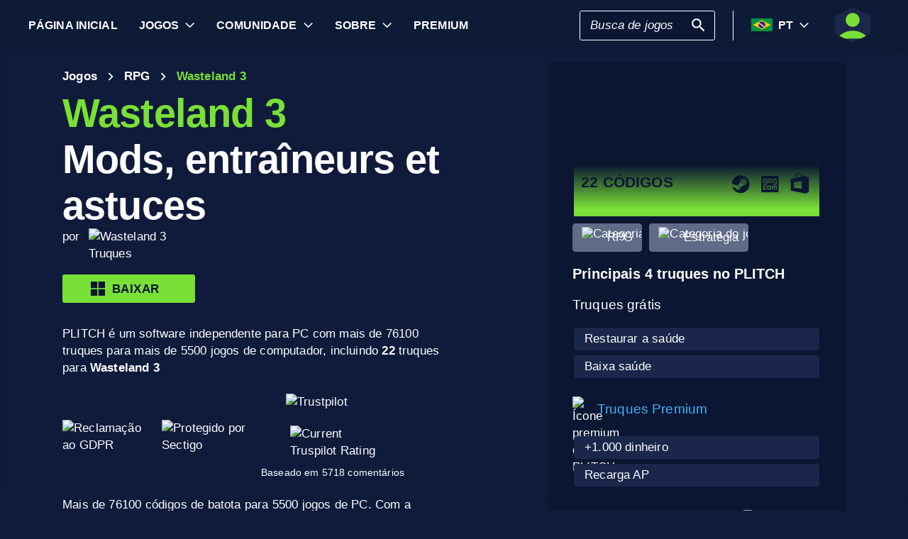

--- FILE ---
content_type: text/html; charset=utf-8
request_url: https://www.plitch.com/pt/games/wasteland-3-2386
body_size: 52678
content:
<!DOCTYPE html>
<html lang="pt"><head><link rel="preconnect" href="https://cdn.plitch.com">
    <link rel="dns-prefetch" href="https://cdn.plitch.com"><script>
			window.dataLayer = window.dataLayer || [];
			function gtag() { dataLayer.push(arguments); }

			gtag('consent', 'default', {
				'ad_storage': 'denied',
				'analytics_storage': 'denied'
			});
        </script><meta charset="utf-8">
    <meta name="author" content="Plitch">
    <meta name="copyright" content="Copyright (c) 2019 - 2026 MegaDev GmbH" />
    <meta name="viewport" content="width=device-width, initial-scale=1.0">
    <meta http-equiv="X-UA-Compatible" content="ie=edge">
    <meta name="theme-color" content="#0B1632">

    <link rel="shortcut icon" type="image/x-icon" href="/images/icons/favicons/favicon.ico?v=wpOsaGuH0Eiz_FBX4QawYvi9Oh7EG_2INwFOz6uDDnk" />
    <link rel="icon" type="image/png" href="/images/icons/favicons/favicon-48x48.png?v=yemonJDLUJy0no3tyLRQ2ceCSHweds_j0iUjUhAxP20" sizes="48x48" />
    <link rel="icon" type="image/png" href="/images/icons/favicons/favicon-96x96.png?v=cL97JBBJkExlzzI5_WaT0XL8To54lbHldXos1yA2WCA" sizes="96x96" />
    <link rel="apple-touch-icon" sizes="180x180" href="/images/icons/favicons/apple-touch-icon.png?v=IDWyV2LFJMyIEVBWU-I4oG02DGuCxR7WzbsH3p6zNnY" />

    <meta name="google-site-verification" content="L9pwxGC-Uwh9SjMNaj_z2ZztJgUdlBS_W2aBcjSlDaY">

    <base href="/">
    <!--Blazor:{"type":"server","prerenderId":"ed232a18a868449496d2548d840b6b3c","key":{"locationHash":"77D12F14A8105320B1AAED6AE7E689DA0EC4483270A645E84079EAA0FFDF550D:33","formattedComponentKey":""},"sequence":0,"descriptor":"CfDJ8BVb82NULqZGjf5i1JWPAZ0k1tPHryj6tSHezLKZG1J8i7Fr8\u002BMaIV0\u002BEN/3gZZ6D23yggrN34cJCLVmbpRGtWtOphMkwHu/B/gYglovNggyGQsdv6\u002BcHi6WK7EMj9lVSbpJ3mOYMmALjGhGLzDFFX16n6WB\u002BEiHlj7AD7sjaokjPv1aEPDXrTNjQAiH3ng4tL\u002BQT9vk/oG3hk1QwzMrUlc1XGT1IJ5eXDCd\u002Bpc40uVxkFrQA0imVvTf4FNe1hefOdIwDPh4aD4\u002BwFa/hQr55nyV0vFycPxkCCcwOga1Tju/vInFpc3OKHufv4/ro1KJQdgaUAMTfP3p8kCfZ7Zn98cQI42QDyFOvuysB2CdL9phIm06ibQ8AXetloic95RLPw2PJ7qhvorXL4m\u002B5yFKGijQKS4Opxobl/D8MYbyebnTH1DZOfsQ/BOZNzzoUvk2Ub67Skmx\u002BnsE\u002BEOy7sJXUP1\u002BNTwur/z\u002BcIyFWEhCMpWNn\u002BuyVvx5zKlbZZjDb0zL/V1rKb0lb1VF3hyghcoCblJ5mMKrJ7xsWvBopHW4mNSnW6e2B59d0OxBKgNMwf3VY8vXKJlg8dlhmFlv56uGobw="}--><title>Wasteland 3 &#x1405; 22 Mods, treinadores e truques | PLITCH</title><meta name="description" content="Truques Wasteland 3 para jogos de PC: &#x1F3C6; 22 C&#xF3;digos e macetes (Gratuito &amp; Premium) &#x2713; seguro, f&#xE1;cil de usar &amp; conforme a GDPR &#x2713; De Jogadores  - para Jogadores &#x279C; Comece a Plitchar!" b-2komjazvwc />

    <meta property="og:title" content="Wasteland 3 &#x1405; 22 Mods, treinadores e truques | PLITCH" b-2komjazvwc />
    <meta property="og:type" content="website" b-2komjazvwc>
    <meta property="og:description" content="Truques Wasteland 3 para jogos de PC: &#x1F3C6; 22 C&#xF3;digos e macetes (Gratuito &amp; Premium) &#x2713; seguro, f&#xE1;cil de usar &amp; conforme a GDPR &#x2713; De Jogadores  - para Jogadores &#x279C; Comece a Plitchar!" b-2komjazvwc />
    <meta property="og:site_name" content="PLITCH" b-2komjazvwc />
    <meta property="og:locale" content="pt" b-2komjazvwc />
    <meta property="og:url" content="https://www.plitch.com/pt/games/wasteland-3-2386" b-2komjazvwc />
    <meta property="og:image" content="https://cdn.plitch.com/misc/og_image.webp?v=1" b-2komjazvwc />

    <meta name="twitter:card" content="summary_large_image" b-2komjazvwc>
    <meta name="twitter:site" content="PLITCH" b-2komjazvwc />
    <meta name="twitter:title" content="Wasteland 3 &#x1405; 22 Mods, treinadores e truques | PLITCH" b-2komjazvwc />
    <meta name="twitter:creator" content="PLITCH" b-2komjazvwc />


    <link rel="canonical" href="https://www.plitch.com/pt/games/wasteland-3-2386" b-2komjazvwc /><link rel="alternate" hreflang="x-default" href="https://www.plitch.com/en/games/wasteland-3-2386" b-2komjazvwc /><link rel="alternate" hreflang="en" href="https://www.plitch.com/en/games/wasteland-3-2386" b-2komjazvwc /><link rel="alternate" hreflang="de" href="https://www.plitch.com/de/games/wasteland-3-2386" b-2komjazvwc /><link rel="alternate" hreflang="ro" href="https://www.plitch.com/ro/games/wasteland-3-2386" b-2komjazvwc /><link rel="alternate" hreflang="pl" href="https://www.plitch.com/pl/games/wasteland-3-2386" b-2komjazvwc /><link rel="alternate" hreflang="fr" href="https://www.plitch.com/fr/games/wasteland-3-2386" b-2komjazvwc /><link rel="alternate" hreflang="es" href="https://www.plitch.com/es/games/wasteland-3-2386" b-2komjazvwc /><link rel="alternate" hreflang="sk" href="https://www.plitch.com/sk/games/wasteland-3-2386" b-2komjazvwc /><link rel="alternate" hreflang="tr" href="https://www.plitch.com/tr/games/wasteland-3-2386" b-2komjazvwc /><link rel="alternate" hreflang="pt" href="https://www.plitch.com/pt/games/wasteland-3-2386" b-2komjazvwc /><link rel="alternate" hreflang="ja" href="https://www.plitch.com/ja/games/wasteland-3-2386" b-2komjazvwc /><link rel="alternate" hreflang="ko" href="https://www.plitch.com/ko/games/wasteland-3-2386" b-2komjazvwc /><link rel="alternate" hreflang="zh" href="https://www.plitch.com/zh/games/wasteland-3-2386" b-2komjazvwc /><link rel="alternate" hreflang="cs" href="https://www.plitch.com/cs/games/wasteland-3-2386" b-2komjazvwc /><script type="application/ld&#x2B;json" suppress-error="BL9992" b-2komjazvwc>
        {
        "@context": "https://schema.org",
        "@type": "BreadcrumbList",
        "itemListElement": [
        {
        "@type": "ListItem",
        "position": 1,
        "name": "P\u00E1gina Inicial",
        "item": "https://www.plitch.com/pt"
        },
        {
        "@type": "ListItem",
        "position": 2,
        "name": "Jogos",
        "item": "https://www.plitch.com/pt/games"
        },
        {
        "@type": "ListItem",
        "position": 3,
        "name": "Wasteland 3"
        }]
        }
    </script><script type="application/ld&#x2B;json" suppress-error="BL9992" b-2komjazvwc>
            {
            "@context": "https://schema.org",
            "@type": "SoftwareApplication",
            "name": "PLITCH",
            "operatingSystem": "WINDOWS",
            "applicationCategory": "GameApplication",
            "aggregateRating": {
            "@type": "AggregateRating",
            "ratingValue": "4.6",
            "ratingCount": "5718",
            "id": "https://www.trustpilot.com/review/www.plitch.com"
            },
            "offers": {
            "@type": "Offer",
            "price": "0"
            }
            }
        </script><script type="text/javascript" src="//widget.trustpilot.com/bootstrap/v5/tp.widget.bootstrap.min.js" async b-2komjazvwc></script><script type="application/ld&#x2B;json" b-2komjazvwc>{"@context":"https://schema.org","@type":"VideoObject","name":"D\u00E1 uma olhada na nossa apresenta\u00E7\u00E3o do formador Wasteland 3","description":"D\u00E1 uma olhadela no que o PLITCH trainer pode fazer pelo Wasteland 3! Este v\u00EDdeo mostra as dicas mais poderosas e as op\u00E7\u00F5es de personaliza\u00E7\u00E3o dispon\u00EDveis, ensinando como controlar totalmente o teu jogo. Assiste agora e desbloqueia a tua experi\u00EAncia de jogo definitiva!","url":"https://youtube.com/watch?v=Cctm4opVfDc","contentUrl":"https://youtube.com/v/Cctm4opVfDc","embedUrl":"https://youtube.com/embed/Cctm4opVfDc","thumbnailUrl":"https://i.ytimg.com/vi/Cctm4opVfDc/hqdefault.jpg","uploadDate":"2022-06-03T12:43:45.6022870\u002B00:00"}</script><!--Blazor:{"prerenderId":"ed232a18a868449496d2548d840b6b3c"}-->

    <link href="css/main.css?v=j3r4JG1CRbJfz_0aRq-crw91K9QOzpiZI6XLYvsuIAU" rel="stylesheet" />
    <link href="plitch.website.styles.css?v=UTljVSj1R0JTZcuFtwl_3tF6CCxWv3Bif2eHjHtSLB0" rel="stylesheet" />
    <link href="_content/mudblazor/mudblazor.min.css?v=rn8eNl-9uB529WfApYjM5fW3PddfCejXYcvfIgZsvkk" rel="stylesheet" />

    <link href="css/mud-styles.min.css?v=pCpvI9tywJMP5eCHyG2BRO9l9HCkFGyDDsZ7dCUtuv4" rel="stylesheet" />
    <link href="css/base-components.min.css?v=jkJ2YL5rxcQ5yFUQBcSxuoYro7W5GuzrmiT95ff-ckA" rel="stylesheet" />
    <link href="css/overlays.min.css?v=zwSDcj0BbU-AM0lWbGcjz04Sh3ZuYyX8altwIebUoxk" rel="stylesheet" />

    <link href="css/quill-styles.min.css?v=3zxYeWn5FR0ANWR1mdhLi6xG7PIinwYEWit-Ss3pCHc" rel="stylesheet" />
    <link href="/css/quill.snow.css?v=EqbdbGtZL8ZKaIVxP9JTTtgOFA1sF3Q6d8wWgzL0kvY" rel="stylesheet" />
    <link href="/css/quill.bubble.css?v=6Olm-75ISNq_PCt-LImaeGWf70_3QkINqP44zVwhkjg" rel="stylesheet" />
    <link href="/css/quill-emoji.css?v=nC4rEc9o6xNp9dFh-MVuqMJvYcMGjiArSSwDjSqRTw8" rel="stylesheet" />

    <link href="_content/cropper.blazor/cropper.min.css?v=5_Swo19FpDAT2U7T6341mK0LvufKfNaUuhUaQyzTi_Q" rel="stylesheet" />

    <script src="/js/image-support.js?v=aoUWWLudK1iqKhMVNYwwzor8Pw-aIgwZdPZ4QG21mEU" defer></script>
    <script src="/js/main.js?v=WYnakEdVShdIJvGLvuIvvrXRztqtfN2HOY5OLet28f0" defer></script>
    <script src="_content/cropper.blazor/cropper.min.js?v=37WATENMREPRbxnVMQw_C0E30DO_Ziczm0XRuGjkjt8" defer></script>

    <script type="module" src="/js/friendly-captcha.js?v=6wTLsz8A5sB6hGLqu2sIOoAVx8mR9uHDV0RHqRhj3_w" defer></script>
    <script src="/js/friendly-captcha.compat.js?v=SIvLki5NhT5L-A9nNq-plcSgyUsy-wJJXZHvF9D_moU" defer></script><script type="application/ld&#x2B;json">
		{
			"@context": "https://schema.org",
			"@type": "Organization",
			"name": "PLITCH",
			"url": "https://www.plitch.com",
			"logo": "https://cdn.plitch.com/misc/og_image.webp",
			"sameAs": [
		"https://www.plitch.com/en","https://www.plitch.com/de","https://www.plitch.com/ro","https://www.plitch.com/pl","https://www.plitch.com/fr","https://www.plitch.com/es","https://www.plitch.com/sk","https://www.plitch.com/tr","https://www.plitch.com/pt","https://www.plitch.com/ja","https://www.plitch.com/ko","https://www.plitch.com/zh","https://www.plitch.com/cs",
				"https://www.megadev.com/",
				"https://www.youtube.com/hashtag/plitch",
				"https://www.instagram.com/plitch_app/",
				"https://www.tiktok.com/@plitch_app",
				"https://de.linkedin.com/company/megadev-gmbh"
			],
			"knowsLanguage": [ {"@type": "Language","name": "English","alternateName": "en"},{"@type": "Language","name": "German","alternateName": "de"},{"@type": "Language","name": "Romanian","alternateName": "ro"},{"@type": "Language","name": "Polish","alternateName": "pl"},{"@type": "Language","name": "French","alternateName": "fr"},{"@type": "Language","name": "Spanish","alternateName": "es"},{"@type": "Language","name": "Slovak","alternateName": "sk"},{"@type": "Language","name": "Turkish","alternateName": "tr"},{"@type": "Language","name": "Portuguese","alternateName": "pt"},{"@type": "Language","name": "Japanese","alternateName": "ja"},{"@type": "Language","name": "Korean","alternateName": "ko"},{"@type": "Language","name": "Chinese","alternateName": "zh"},{"@type": "Language","name": "Czech","alternateName": "cs"} ]
		}
    </script></head>
<body><!--Blazor:{"type":"server","prerenderId":"b553f0724deb4ef590f22cbdac3cb3ba","key":{"locationHash":"9FC7D2093E76BCDC6CF1230118EA122B90CE3DF470ECBB7C5227893DF61010E5:130","formattedComponentKey":""},"sequence":1,"descriptor":"CfDJ8BVb82NULqZGjf5i1JWPAZ2JEM5\u002B\u002BiQDGzP9ZvKDlnqXMX4B5u\u002B0vi\u002BsVF4nooFZoIoB6UWDh0he1gTV0GJicAu4U4LBmKcaMYP7h6JPQL8dHsblSmlkjpVLtHh4Z8K8cTvtptqW5XeZ57JaS6bnBTpGkhFfN1X9Bqqv0RuqNvYBd2B7zoJ87hySMJ0c\u002BAIzH6XT63VcVGUUnFESou7wRwSK2GzuvHGV1parSzSudTrMJRh0eM0Bo137pVebgZrsxEIEEDO9YvJEsICfkFCjCwLadcn2Jjykrh\u002BYq89LB4SAvvqN6GIvjl83ltk9rF1VxQBBjfx\u002Bv/OlPNGGFQz7wCxqFtR3iZcs0x\u002B73un5MV7F0bKvp4pox0ren3q0bShJzUCuJcoMo12qFGiRC6yE3GVOYYk3zN1dI5D04kaLFI39wv2YQw3K7SDJOfTSQ0xvHjSot/STGsq\u002Bkgtlw6KZNVFnsVfxaq00zfFL7ykJt\u002B6I1px7pb/jrarVP82Si6r5swc8zqJwE9Xl/FI1VKe59rg="}--><style>
::-webkit-scrollbar {width: 8px;height: 8px;z-index: 1;}
::-webkit-scrollbar-track {background: transparent;}
::-webkit-scrollbar-thumb {background: #c4c4c4;border-radius: 1px;}
::-webkit-scrollbar-thumb:hover {background: #a6a6a6;}
html, body * {scrollbar-color: #c4c4c4 transparent;scrollbar-width: thin;}
</style>
<style>
    .mud-chart-serie:hover {
        filter: url(#lighten);
    }
</style>

<style>
:root{
--mud-palette-black: rgba(39,44,52,1);
--mud-palette-white: rgba(255,255,255,1);
--mud-palette-primary: rgba(120,224,55,1);
--mud-palette-primary-rgb: 120,224,55;
--mud-palette-primary-text: rgba(255,255,255,1);
--mud-palette-primary-darken: rgb(102,212,33);
--mud-palette-primary-lighten: rgb(142,229,87);
--mud-palette-primary-hover: rgba(120,224,55,0.058823529411764705);
--mud-palette-secondary: rgba(65,178,248,1);
--mud-palette-secondary-rgb: 65,178,248;
--mud-palette-secondary-text: rgba(255,255,255,1);
--mud-palette-secondary-darken: rgb(29,163,247);
--mud-palette-secondary-lighten: rgb(98,191,249);
--mud-palette-secondary-hover: rgba(65,178,248,0.058823529411764705);
--mud-palette-tertiary: rgba(11,22,50,1);
--mud-palette-tertiary-rgb: 11,22,50;
--mud-palette-tertiary-text: rgba(255,255,255,1);
--mud-palette-tertiary-darken: rgb(4,7,17);
--mud-palette-tertiary-lighten: rgb(18,37,84);
--mud-palette-tertiary-hover: rgba(11,22,50,0.058823529411764705);
--mud-palette-info: rgba(33,150,243,1);
--mud-palette-info-rgb: 33,150,243;
--mud-palette-info-text: rgba(255,255,255,1);
--mud-palette-info-darken: rgb(12,128,223);
--mud-palette-info-lighten: rgb(71,167,245);
--mud-palette-info-hover: rgba(33,150,243,0.058823529411764705);
--mud-palette-success: rgba(120,224,55,1);
--mud-palette-success-rgb: 120,224,55;
--mud-palette-success-text: rgba(255,255,255,1);
--mud-palette-success-darken: rgb(102,212,33);
--mud-palette-success-lighten: rgb(142,229,87);
--mud-palette-success-hover: rgba(120,224,55,0.058823529411764705);
--mud-palette-warning: rgba(208,176,45,1);
--mud-palette-warning-rgb: 208,176,45;
--mud-palette-warning-text: rgba(255,255,255,1);
--mud-palette-warning-darken: rgb(176,148,39);
--mud-palette-warning-lighten: rgb(216,187,75);
--mud-palette-warning-hover: rgba(208,176,45,0.058823529411764705);
--mud-palette-error: rgba(231,81,81,1);
--mud-palette-error-rgb: 231,81,81;
--mud-palette-error-text: rgba(255,255,255,1);
--mud-palette-error-darken: rgb(227,49,49);
--mud-palette-error-lighten: rgb(235,111,111);
--mud-palette-error-hover: rgba(231,81,81,0.058823529411764705);
--mud-palette-dark: rgba(66,66,66,1);
--mud-palette-dark-rgb: 66,66,66;
--mud-palette-dark-text: rgba(255,255,255,1);
--mud-palette-dark-darken: rgb(46,46,46);
--mud-palette-dark-lighten: rgb(87,87,87);
--mud-palette-dark-hover: rgba(66,66,66,0.058823529411764705);
--mud-palette-text-primary: rgba(255,255,255,1);
--mud-palette-text-secondary: rgba(255,255,255,1);
--mud-palette-text-disabled: rgba(0,0,0,0.3764705882352941);
--mud-palette-action-default: rgba(255,255,255,1);
--mud-palette-action-default-hover: rgba(255,255,255,0.058823529411764705);
--mud-palette-action-disabled: rgba(11,22,50,1);
--mud-palette-action-disabled-background: rgba(95,107,135,1);
--mud-palette-surface: rgba(16,27,59,1);
--mud-palette-background: rgba(16,27,59,1);
--mud-palette-background-grey: rgba(245,245,245,1);
--mud-palette-drawer-background: rgba(16,27,59,1);
--mud-palette-drawer-text: rgba(255,255,255,1);
--mud-palette-drawer-icon: rgba(97,97,97,1);
--mud-palette-appbar-background: rgba(89,74,226,1);
--mud-palette-appbar-text: rgba(255,255,255,1);
--mud-palette-lines-default: rgba(0,0,0,0.11764705882352941);
--mud-palette-lines-inputs: rgba(16,27,59,1);
--mud-palette-table-lines: rgba(224,224,224,1);
--mud-palette-table-striped: rgba(0,0,0,0.0196078431372549);
--mud-palette-table-hover: rgba(0,0,0,0.0392156862745098);
--mud-palette-divider: rgba(48,71,119,1);
--mud-palette-divider-light: rgba(0,0,0,0.8);
--mud-palette-chip-default: rgba(0,0,0,0.0784313725490196);
--mud-palette-chip-default-hover: rgba(0,0,0,0.11764705882352941);
--mud-palette-grey-default: #9E9E9E;
--mud-palette-grey-light: #BDBDBD;
--mud-palette-grey-lighter: #E0E0E0;
--mud-palette-grey-dark: #757575;
--mud-palette-grey-darker: #616161;
--mud-palette-overlay-dark: rgba(11, 22, 50, 0.8);
--mud-palette-overlay-light: rgba(255,255,255,0.4980392156862745);
--mud-elevation-0: none;
--mud-elevation-1: 0px 2px 1px -1px rgba(0,0,0,0.2),0px 1px 1px 0px rgba(0,0,0,0.14),0px 1px 3px 0px rgba(0,0,0,0.12);
--mud-elevation-2: 0px 3px 1px -2px rgba(0,0,0,0.2),0px 2px 2px 0px rgba(0,0,0,0.14),0px 1px 5px 0px rgba(0,0,0,0.12);
--mud-elevation-3: 0px 3px 3px -2px rgba(0,0,0,0.2),0px 3px 4px 0px rgba(0,0,0,0.14),0px 1px 8px 0px rgba(0,0,0,0.12);
--mud-elevation-4: 0px 2px 4px -1px rgba(0,0,0,0.2),0px 4px 5px 0px rgba(0,0,0,0.14),0px 1px 10px 0px rgba(0,0,0,0.12);
--mud-elevation-5: 0px 3px 5px -1px rgba(0,0,0,0.2),0px 5px 8px 0px rgba(0,0,0,0.14),0px 1px 14px 0px rgba(0,0,0,0.12);
--mud-elevation-6: 0px 3px 5px -1px rgba(0,0,0,0.2),0px 6px 10px 0px rgba(0,0,0,0.14),0px 1px 18px 0px rgba(0,0,0,0.12);
--mud-elevation-7: 0px 4px 5px -2px rgba(0,0,0,0.2),0px 7px 10px 1px rgba(0,0,0,0.14),0px 2px 16px 1px rgba(0,0,0,0.12);
--mud-elevation-8: 0px 5px 5px -3px rgba(0,0,0,0.2),0px 8px 10px 1px rgba(0,0,0,0.14),0px 3px 14px 2px rgba(0,0,0,0.12);
--mud-elevation-9: 0px 5px 6px -3px rgba(0,0,0,0.2),0px 9px 12px 1px rgba(0,0,0,0.14),0px 3px 16px 2px rgba(0,0,0,0.12);
--mud-elevation-10: 0px 6px 6px -3px rgba(0,0,0,0.2),0px 10px 14px 1px rgba(0,0,0,0.14),0px 4px 18px 3px rgba(0,0,0,0.12);
--mud-elevation-11: 0px 6px 7px -4px rgba(0,0,0,0.2),0px 11px 15px 1px rgba(0,0,0,0.14),0px 4px 20px 3px rgba(0,0,0,0.12);
--mud-elevation-12: 0px 7px 8px -4px rgba(0,0,0,0.2),0px 12px 17px 2px rgba(0,0,0,0.14),0px 5px 22px 4px rgba(0,0,0,0.12);
--mud-elevation-13: 0px 7px 8px -4px rgba(0,0,0,0.2),0px 13px 19px 2px rgba(0,0,0,0.14),0px 5px 24px 4px rgba(0,0,0,0.12);
--mud-elevation-14: 0px 7px 9px -4px rgba(0,0,0,0.2),0px 14px 21px 2px rgba(0,0,0,0.14),0px 5px 26px 4px rgba(0,0,0,0.12);
--mud-elevation-15: 0px 8px 9px -5px rgba(0,0,0,0.2),0px 15px 22px 2px rgba(0,0,0,0.14),0px 6px 28px 5px rgba(0,0,0,0.12);
--mud-elevation-16: 0px 8px 10px -5px rgba(0,0,0,0.2),0px 16px 24px 2px rgba(0,0,0,0.14),0px 6px 30px 5px rgba(0,0,0,0.12);
--mud-elevation-17: 0px 8px 11px -5px rgba(0,0,0,0.2),0px 17px 26px 2px rgba(0,0,0,0.14),0px 6px 32px 5px rgba(0,0,0,0.12);
--mud-elevation-18: 0px 9px 11px -5px rgba(0,0,0,0.2),0px 18px 28px 2px rgba(0,0,0,0.14),0px 7px 34px 6px rgba(0,0,0,0.12);
--mud-elevation-19: 0px 9px 12px -6px rgba(0,0,0,0.2),0px 19px 29px 2px rgba(0,0,0,0.14),0px 7px 36px 6px rgba(0,0,0,0.12);
--mud-elevation-20: 0px 10px 13px -6px rgba(0,0,0,0.2),0px 20px 31px 3px rgba(0,0,0,0.14),0px 8px 38px 7px rgba(0,0,0,0.12);
--mud-elevation-21: 0px 10px 13px -6px rgba(0,0,0,0.2),0px 21px 33px 3px rgba(0,0,0,0.14),0px 8px 40px 7px rgba(0,0,0,0.12);
--mud-elevation-22: 0px 10px 14px -6px rgba(0,0,0,0.2),0px 22px 35px 3px rgba(0,0,0,0.14),0px 8px 42px 7px rgba(0,0,0,0.12);
--mud-elevation-23: 0px 11px 14px -7px rgba(0,0,0,0.2),0px 23px 36px 3px rgba(0,0,0,0.14),0px 9px 44px 8px rgba(0,0,0,0.12);
--mud-elevation-24: 0px 11px 15px -7px rgba(0,0,0,0.2),0px 24px 38px 3px rgba(0,0,0,0.14),0px 9px 46px 8px rgba(0,0,0,0.12);
--mud-elevation-25: 0 5px 5px -3px rgba(0,0,0,.06), 0 8px 10px 1px rgba(0,0,0,.042), 0 3px 14px 2px rgba(0,0,0,.036);
--mud-default-borderradius: 3px;
--mud-drawer-width-left: 240px;
--mud-drawer-width-right: 470px;
--mud-drawer-width-mini-left: 56px;
--mud-drawer-width-mini-right: 56px;
--mud-appbar-height: 64px;
--mud-typography-default-family: 'Arial';
--mud-typography-default-size: .875rem;
--mud-typography-default-weight: 400;
--mud-typography-default-lineheight: 1.43;
--mud-typography-default-letterspacing: .01071em;
--mud-typography-default-text-transform: none;
--mud-typography-h1-family: 'Arial';
--mud-typography-h1-size: 6rem;
--mud-typography-h1-weight: 700;
--mud-typography-h1-lineheight: 1.167;
--mud-typography-h1-letterspacing: -.01562em;
--mud-typography-h1-text-transform: none;
--mud-typography-h2-family: 'Arial';
--mud-typography-h2-size: 3.75rem;
--mud-typography-h2-weight: 700;
--mud-typography-h2-lineheight: 1.2;
--mud-typography-h2-letterspacing: -.00833em;
--mud-typography-h2-text-transform: none;
--mud-typography-h3-family: 'Arial';
--mud-typography-h3-size: 3rem;
--mud-typography-h3-weight: 400;
--mud-typography-h3-lineheight: 1.167;
--mud-typography-h3-letterspacing: 0;
--mud-typography-h3-text-transform: none;
--mud-typography-h4-family: 'Arial';
--mud-typography-h4-size: 2.125rem;
--mud-typography-h4-weight: 400;
--mud-typography-h4-lineheight: 1.235;
--mud-typography-h4-letterspacing: .00735em;
--mud-typography-h4-text-transform: none;
--mud-typography-h5-family: 'Arial';
--mud-typography-h5-size: 1.5rem;
--mud-typography-h5-weight: 400;
--mud-typography-h5-lineheight: 1.334;
--mud-typography-h5-letterspacing: 0;
--mud-typography-h5-text-transform: none;
--mud-typography-h6-family: 'Arial';
--mud-typography-h6-size: 1.25rem;
--mud-typography-h6-weight: 500;
--mud-typography-h6-lineheight: 1.6;
--mud-typography-h6-letterspacing: .0075em;
--mud-typography-h6-text-transform: none;
--mud-typography-subtitle1-family: 'Arial';
--mud-typography-subtitle1-size: 1rem;
--mud-typography-subtitle1-weight: 400;
--mud-typography-subtitle1-lineheight: 1.75;
--mud-typography-subtitle1-letterspacing: .00938em;
--mud-typography-subtitle1-text-transform: none;
--mud-typography-subtitle2-family: 'Arial';
--mud-typography-subtitle2-size: .875rem;
--mud-typography-subtitle2-weight: 500;
--mud-typography-subtitle2-lineheight: 1.57;
--mud-typography-subtitle2-letterspacing: .00714em;
--mud-typography-subtitle2-text-transform: none;
--mud-typography-body1-family: 'Arial';
--mud-typography-body1-size: 1rem;
--mud-typography-body1-weight: 400;
--mud-typography-body1-lineheight: 1.5;
--mud-typography-body1-letterspacing: .00938em;
--mud-typography-body1-text-transform: none;
--mud-typography-body2-family: 'Arial';
--mud-typography-body2-size: .875rem;
--mud-typography-body2-weight: 400;
--mud-typography-body2-lineheight: 1.43;
--mud-typography-body2-letterspacing: .01071em;
--mud-typography-body2-text-transform: none;
--mud-typography-button-family: 'Arial';
--mud-typography-button-size: .875rem;
--mud-typography-button-weight: 700;
--mud-typography-button-lineheight: 1.75;
--mud-typography-button-letterspacing: .02857em;
--mud-typography-button-text-transform: uppercase;
--mud-typography-caption-family: 'Arial';
--mud-typography-caption-size: .75rem;
--mud-typography-caption-weight: 400;
--mud-typography-caption-lineheight: 1.66;
--mud-typography-caption-letterspacing: .03333em;
--mud-typography-caption-text-transform: none;
--mud-typography-overline-family: 'Arial';
--mud-typography-overline-size: .75rem;
--mud-typography-overline-weight: 400;
--mud-typography-overline-lineheight: 2.66;
--mud-typography-overline-letterspacing: .08333em;
--mud-typography-overline-text-transform: none;
--mud-zindex-drawer: 1100;
--mud-zindex-appbar: 1300;
--mud-zindex-dialog: 1400;
--mud-zindex-popover: 1200;
--mud-zindex-snackbar: 1500;
--mud-zindex-tooltip: 1600;
}
</style>

<div class="mud-popover-provider"><div id="popovercontent-18af8a6c-e244-40dd-af31-5b2b34b5af2a" data-ticks="0" class="mud-popover mud-popover-top-center mud-popover-anchor-bottom-center mud-popover-overflow-flip-onopen mud-popover-relative-width mud-paper mud-elevation-8 overflow-y-auto" style="transition-duration:251ms;transition-delay:0ms;max-height:300px;"></div><div id="popovercontent-8a6f3916-460a-400b-939f-8a1734a3424d" data-ticks="0" class="mud-popover mud-popover-top-center mud-popover-anchor-bottom-center mud-popover-overflow-flip-onopen mud-popover-relative-width mud-paper mud-elevation-8 overflow-y-auto" style="transition-duration:251ms;transition-delay:0ms;max-height:300px;"></div></div>

<div id="mud-snackbar-container" class="mud-snackbar-location-top-right"></div>


<div class="mud-layout" style=""><div class="blur"></div>
    <header class="head"><div id="mobile-fixer" b-luxda467eh><nav b-luxda467eh><ul class="header desktop" b-luxda467eh><li b-luxda467eh><a href="/pt"><span class=" mud-typography mud-typography-h6"><b b-luxda467eh>P&#xE1;gina inicial</b></span></a></li>
            <li b-luxda467eh><a href="/pt/game-explore" class="d-flex align-center"><span class=" mud-typography mud-typography-h6"><b b-luxda467eh>Jogos</b></span></a>
                <div class="toggle-games ml-2" tabindex="0" b-luxda467eh><div class="down-arrow" b-luxda467eh></div></div><div class=" flyout" b-luxda467eh><div class="flyout-games-menu  " b-dy5wvc25e6><div class="d-flex flex-row align-center flyout-games-menu__title-content" b-dy5wvc25e6><button type="button" class="mud-button-root mud-icon-button mud-ripple mud-ripple-icon mud-icon-button-size-small back-button" __internal_stopPropagation_onclick><span class="mud-icon-button-label"><svg class="mud-icon-root mud-svg-icon mud-icon-size-small" focusable="false" viewBox="0 0 24 24" aria-hidden="true"><path d="M0 0h24v24H0z" fill="none"/><path d="M11.67 3.87L9.9 2.1 0 12l9.9 9.9 1.77-1.77L3.54 12z"/></svg></span></button><div class="game-subheading" b-dy5wvc25e6><span class=" mud-typography mud-typography-h6" style="text-transform:capitalize;">Principais jogos</span></div></div>

    <div class="mud-list mud-list-padding flyout-games-menu__hidden game-list"><div class="item-content &#xD;&#xA;            plitch-games-menu-item &#xD;&#xA;              &#xD;&#xA;            " b-klxqqvjqc0><span class="item-content__arrow  mud-typography-body2" b-klxqqvjqc0><svg class="mud-icon-root mud-svg-icon mud-icon-size-medium" focusable="false" viewBox="0 0 24 24" aria-hidden="true"><svg version="1.1" id="Ebene_1" xmlns="http://www.w3.org/2000/svg" xmlns:xlink="http://www.w3.org/1999/xlink" x="0px" y="0px"
	 viewBox="0 0 192 192" xml:space="preserve">
<g>
	<polygon points="23.2,8.3 23.2,183.4 164.6,93.2 	"/>
	<path d="M18.5,192V0l155.1,93L18.5,192L18.5,192z M27.9,16.6v158.1l127.7-81.5C155.6,93.3,27.9,16.6,27.9,16.6z"/>
</g>
</svg>
</svg></span>
    <span class="item-content__title" b-klxqqvjqc0><a href="/pt/games/anno-117-pax-romana-385405050752864256" b-luxda467eh>Anno 117: Pax Romana</a></span></div><div class="item-content &#xD;&#xA;            plitch-games-menu-item &#xD;&#xA;              &#xD;&#xA;            " b-klxqqvjqc0><span class="item-content__arrow  mud-typography-body2" b-klxqqvjqc0><svg class="mud-icon-root mud-svg-icon mud-icon-size-medium" focusable="false" viewBox="0 0 24 24" aria-hidden="true"><svg version="1.1" id="Ebene_1" xmlns="http://www.w3.org/2000/svg" xmlns:xlink="http://www.w3.org/1999/xlink" x="0px" y="0px"
	 viewBox="0 0 192 192" xml:space="preserve">
<g>
	<polygon points="23.2,8.3 23.2,183.4 164.6,93.2 	"/>
	<path d="M18.5,192V0l155.1,93L18.5,192L18.5,192z M27.9,16.6v158.1l127.7-81.5C155.6,93.3,27.9,16.6,27.9,16.6z"/>
</g>
</svg>
</svg></span>
    <span class="item-content__title" b-klxqqvjqc0><a href="/pt/games/starrupture-433180845357142016" b-luxda467eh>StarRupture</a></span></div><div class="item-content &#xD;&#xA;            plitch-games-menu-item &#xD;&#xA;              &#xD;&#xA;            " b-klxqqvjqc0><span class="item-content__arrow  mud-typography-body2" b-klxqqvjqc0><svg class="mud-icon-root mud-svg-icon mud-icon-size-medium" focusable="false" viewBox="0 0 24 24" aria-hidden="true"><svg version="1.1" id="Ebene_1" xmlns="http://www.w3.org/2000/svg" xmlns:xlink="http://www.w3.org/1999/xlink" x="0px" y="0px"
	 viewBox="0 0 192 192" xml:space="preserve">
<g>
	<polygon points="23.2,8.3 23.2,183.4 164.6,93.2 	"/>
	<path d="M18.5,192V0l155.1,93L18.5,192L18.5,192z M27.9,16.6v158.1l127.7-81.5C155.6,93.3,27.9,16.6,27.9,16.6z"/>
</g>
</svg>
</svg></span>
    <span class="item-content__title" b-klxqqvjqc0><a href="/pt/games/quarantine-zone-the-last-check-349846623339417600" b-luxda467eh>Quarantine Zone: The Last Check</a></span></div><div class="item-content &#xD;&#xA;            plitch-games-menu-item &#xD;&#xA;              &#xD;&#xA;            " b-klxqqvjqc0><span class="item-content__arrow  mud-typography-body2" b-klxqqvjqc0><svg class="mud-icon-root mud-svg-icon mud-icon-size-medium" focusable="false" viewBox="0 0 24 24" aria-hidden="true"><svg version="1.1" id="Ebene_1" xmlns="http://www.w3.org/2000/svg" xmlns:xlink="http://www.w3.org/1999/xlink" x="0px" y="0px"
	 viewBox="0 0 192 192" xml:space="preserve">
<g>
	<polygon points="23.2,8.3 23.2,183.4 164.6,93.2 	"/>
	<path d="M18.5,192V0l155.1,93L18.5,192L18.5,192z M27.9,16.6v158.1l127.7-81.5C155.6,93.3,27.9,16.6,27.9,16.6z"/>
</g>
</svg>
</svg></span>
    <span class="item-content__title" b-klxqqvjqc0><a href="/pt/games/hogwarts-legacy-3910" b-luxda467eh>Hogwarts Legacy</a></span></div><div class="item-content &#xD;&#xA;            plitch-games-menu-item &#xD;&#xA;              &#xD;&#xA;            " b-klxqqvjqc0><span class="item-content__arrow  mud-typography-body2" b-klxqqvjqc0><svg class="mud-icon-root mud-svg-icon mud-icon-size-medium" focusable="false" viewBox="0 0 24 24" aria-hidden="true"><svg version="1.1" id="Ebene_1" xmlns="http://www.w3.org/2000/svg" xmlns:xlink="http://www.w3.org/1999/xlink" x="0px" y="0px"
	 viewBox="0 0 192 192" xml:space="preserve">
<g>
	<polygon points="23.2,8.3 23.2,183.4 164.6,93.2 	"/>
	<path d="M18.5,192V0l155.1,93L18.5,192L18.5,192z M27.9,16.6v158.1l127.7-81.5C155.6,93.3,27.9,16.6,27.9,16.6z"/>
</g>
</svg>
</svg></span>
    <span class="item-content__title" b-klxqqvjqc0><a href="/pt/games/thehunter-call-of-the-wild-1111" b-luxda467eh>theHunter: Call of the Wild</a></span></div><div class="item-content &#xD;&#xA;            plitch-games-menu-item &#xD;&#xA;              &#xD;&#xA;            " b-klxqqvjqc0><span class="item-content__arrow  mud-typography-body2" b-klxqqvjqc0><svg class="mud-icon-root mud-svg-icon mud-icon-size-medium" focusable="false" viewBox="0 0 24 24" aria-hidden="true"><svg version="1.1" id="Ebene_1" xmlns="http://www.w3.org/2000/svg" xmlns:xlink="http://www.w3.org/1999/xlink" x="0px" y="0px"
	 viewBox="0 0 192 192" xml:space="preserve">
<g>
	<polygon points="23.2,8.3 23.2,183.4 164.6,93.2 	"/>
	<path d="M18.5,192V0l155.1,93L18.5,192L18.5,192z M27.9,16.6v158.1l127.7-81.5C155.6,93.3,27.9,16.6,27.9,16.6z"/>
</g>
</svg>
</svg></span>
    <span class="item-content__title" b-klxqqvjqc0><a href="/pt/games/manor-lords-205307674139557888" b-luxda467eh>Manor Lords</a></span></div><div class="item-content &#xD;&#xA;            plitch-games-menu-item &#xD;&#xA;              &#xD;&#xA;            " b-klxqqvjqc0><span class="item-content__arrow  mud-typography-body2" b-klxqqvjqc0><svg class="mud-icon-root mud-svg-icon mud-icon-size-medium" focusable="false" viewBox="0 0 24 24" aria-hidden="true"><svg version="1.1" id="Ebene_1" xmlns="http://www.w3.org/2000/svg" xmlns:xlink="http://www.w3.org/1999/xlink" x="0px" y="0px"
	 viewBox="0 0 192 192" xml:space="preserve">
<g>
	<polygon points="23.2,8.3 23.2,183.4 164.6,93.2 	"/>
	<path d="M18.5,192V0l155.1,93L18.5,192L18.5,192z M27.9,16.6v158.1l127.7-81.5C155.6,93.3,27.9,16.6,27.9,16.6z"/>
</g>
</svg>
</svg></span>
    <span class="item-content__title" b-klxqqvjqc0><a href="/pt/games/fallout-shelter-969" b-luxda467eh>Fallout Shelter</a></span></div><div class="item-content &#xD;&#xA;            plitch-games-menu-item &#xD;&#xA;              &#xD;&#xA;            " b-klxqqvjqc0><span class="item-content__arrow  mud-typography-body2" b-klxqqvjqc0><svg class="mud-icon-root mud-svg-icon mud-icon-size-medium" focusable="false" viewBox="0 0 24 24" aria-hidden="true"><svg version="1.1" id="Ebene_1" xmlns="http://www.w3.org/2000/svg" xmlns:xlink="http://www.w3.org/1999/xlink" x="0px" y="0px"
	 viewBox="0 0 192 192" xml:space="preserve">
<g>
	<polygon points="23.2,8.3 23.2,183.4 164.6,93.2 	"/>
	<path d="M18.5,192V0l155.1,93L18.5,192L18.5,192z M27.9,16.6v158.1l127.7-81.5C155.6,93.3,27.9,16.6,27.9,16.6z"/>
</g>
</svg>
</svg></span>
    <span class="item-content__title" b-klxqqvjqc0><a href="/pt/games/icarus-3158" b-luxda467eh>ICARUS</a></span></div><div class="item-content &#xD;&#xA;            plitch-games-menu-item &#xD;&#xA;              &#xD;&#xA;            " b-klxqqvjqc0><span class="item-content__arrow  mud-typography-body2" b-klxqqvjqc0><svg class="mud-icon-root mud-svg-icon mud-icon-size-medium" focusable="false" viewBox="0 0 24 24" aria-hidden="true"><svg version="1.1" id="Ebene_1" xmlns="http://www.w3.org/2000/svg" xmlns:xlink="http://www.w3.org/1999/xlink" x="0px" y="0px"
	 viewBox="0 0 192 192" xml:space="preserve">
<g>
	<polygon points="23.2,8.3 23.2,183.4 164.6,93.2 	"/>
	<path d="M18.5,192V0l155.1,93L18.5,192L18.5,192z M27.9,16.6v158.1l127.7-81.5C155.6,93.3,27.9,16.6,27.9,16.6z"/>
</g>
</svg>
</svg></span>
    <span class="item-content__title" b-klxqqvjqc0><a href="/pt/games/kingdom-come-deliverance-ii-309246580261916672" b-luxda467eh>Kingdom Come: Deliverance II</a></span></div><div class="item-content &#xD;&#xA;            plitch-games-menu-item &#xD;&#xA;              &#xD;&#xA;            " b-klxqqvjqc0><span class="item-content__arrow  mud-typography-body2" b-klxqqvjqc0><svg class="mud-icon-root mud-svg-icon mud-icon-size-medium" focusable="false" viewBox="0 0 24 24" aria-hidden="true"><svg version="1.1" id="Ebene_1" xmlns="http://www.w3.org/2000/svg" xmlns:xlink="http://www.w3.org/1999/xlink" x="0px" y="0px"
	 viewBox="0 0 192 192" xml:space="preserve">
<g>
	<polygon points="23.2,8.3 23.2,183.4 164.6,93.2 	"/>
	<path d="M18.5,192V0l155.1,93L18.5,192L18.5,192z M27.9,16.6v158.1l127.7-81.5C155.6,93.3,27.9,16.6,27.9,16.6z"/>
</g>
</svg>
</svg></span>
    <span class="item-content__title" b-klxqqvjqc0><a href="/pt/games/fallout-4-798" b-luxda467eh>Fallout 4</a></span></div><div class="mt-auto" b-luxda467eh><div class="item-content &#xD;&#xA;            plitch-games-menu-item &#xD;&#xA;              &#xD;&#xA;            item-content__gray" b-klxqqvjqc0><span class="item-content__arrow  mud-typography-body2" b-klxqqvjqc0><svg class="mud-icon-root mud-svg-icon mud-icon-size-medium" focusable="false" viewBox="0 0 24 24" aria-hidden="true"><svg version="1.1" id="Ebene_1" xmlns="http://www.w3.org/2000/svg" xmlns:xlink="http://www.w3.org/1999/xlink" x="0px" y="0px"
	 viewBox="0 0 192 192" xml:space="preserve">
<g>
	<polygon points="23.2,8.3 23.2,183.4 164.6,93.2 	"/>
	<path d="M18.5,192V0l155.1,93L18.5,192L18.5,192z M27.9,16.6v158.1l127.7-81.5C155.6,93.3,27.9,16.6,27.9,16.6z"/>
</g>
</svg>
</svg></span>
    <span class="item-content__title" b-klxqqvjqc0><a href=" /pt/games" class="view-all-link" b-luxda467eh>Ver tudo</a></span></div></div></div></div>

                        <div class="flyout-games-menu  " b-dy5wvc25e6><div class="d-flex flex-row align-center flyout-games-menu__title-content" b-dy5wvc25e6><button type="button" class="mud-button-root mud-icon-button mud-ripple mud-ripple-icon mud-icon-button-size-small back-button" __internal_stopPropagation_onclick><span class="mud-icon-button-label"><svg class="mud-icon-root mud-svg-icon mud-icon-size-small" focusable="false" viewBox="0 0 24 24" aria-hidden="true"><path d="M0 0h24v24H0z" fill="none"/><path d="M11.67 3.87L9.9 2.1 0 12l9.9 9.9 1.77-1.77L3.54 12z"/></svg></span></button><div class="game-subheading" b-dy5wvc25e6><span class=" mud-typography mud-typography-h6" style="text-transform:capitalize;">Jogos mais recentes</span></div></div>

    <div class="mud-list mud-list-padding flyout-games-menu__hidden game-list"><div class="item-content &#xD;&#xA;            plitch-games-menu-item &#xD;&#xA;              &#xD;&#xA;            " b-klxqqvjqc0><span class="item-content__arrow  mud-typography-body2" b-klxqqvjqc0><svg class="mud-icon-root mud-svg-icon mud-icon-size-medium" focusable="false" viewBox="0 0 24 24" aria-hidden="true"><svg version="1.1" id="Ebene_1" xmlns="http://www.w3.org/2000/svg" xmlns:xlink="http://www.w3.org/1999/xlink" x="0px" y="0px"
	 viewBox="0 0 192 192" xml:space="preserve">
<g>
	<polygon points="23.2,8.3 23.2,183.4 164.6,93.2 	"/>
	<path d="M18.5,192V0l155.1,93L18.5,192L18.5,192z M27.9,16.6v158.1l127.7-81.5C155.6,93.3,27.9,16.6,27.9,16.6z"/>
</g>
</svg>
</svg></span>
    <span class="item-content__title" b-klxqqvjqc0><a href="/pt/games/a-i-l-a-415472291204567040" b-luxda467eh>A.I.L.A</a></span></div><div class="item-content &#xD;&#xA;            plitch-games-menu-item &#xD;&#xA;              &#xD;&#xA;            " b-klxqqvjqc0><span class="item-content__arrow  mud-typography-body2" b-klxqqvjqc0><svg class="mud-icon-root mud-svg-icon mud-icon-size-medium" focusable="false" viewBox="0 0 24 24" aria-hidden="true"><svg version="1.1" id="Ebene_1" xmlns="http://www.w3.org/2000/svg" xmlns:xlink="http://www.w3.org/1999/xlink" x="0px" y="0px"
	 viewBox="0 0 192 192" xml:space="preserve">
<g>
	<polygon points="23.2,8.3 23.2,183.4 164.6,93.2 	"/>
	<path d="M18.5,192V0l155.1,93L18.5,192L18.5,192z M27.9,16.6v158.1l127.7-81.5C155.6,93.3,27.9,16.6,27.9,16.6z"/>
</g>
</svg>
</svg></span>
    <span class="item-content__title" b-klxqqvjqc0><a href="/pt/games/pathologic-3-433530692933259264" b-luxda467eh>Pathologic 3</a></span></div><div class="item-content &#xD;&#xA;            plitch-games-menu-item &#xD;&#xA;              &#xD;&#xA;            " b-klxqqvjqc0><span class="item-content__arrow  mud-typography-body2" b-klxqqvjqc0><svg class="mud-icon-root mud-svg-icon mud-icon-size-medium" focusable="false" viewBox="0 0 24 24" aria-hidden="true"><svg version="1.1" id="Ebene_1" xmlns="http://www.w3.org/2000/svg" xmlns:xlink="http://www.w3.org/1999/xlink" x="0px" y="0px"
	 viewBox="0 0 192 192" xml:space="preserve">
<g>
	<polygon points="23.2,8.3 23.2,183.4 164.6,93.2 	"/>
	<path d="M18.5,192V0l155.1,93L18.5,192L18.5,192z M27.9,16.6v158.1l127.7-81.5C155.6,93.3,27.9,16.6,27.9,16.6z"/>
</g>
</svg>
</svg></span>
    <span class="item-content__title" b-klxqqvjqc0><a href="/pt/games/craftlings-433531672957554688" b-luxda467eh>Craftlings</a></span></div><div class="item-content &#xD;&#xA;            plitch-games-menu-item &#xD;&#xA;              &#xD;&#xA;            " b-klxqqvjqc0><span class="item-content__arrow  mud-typography-body2" b-klxqqvjqc0><svg class="mud-icon-root mud-svg-icon mud-icon-size-medium" focusable="false" viewBox="0 0 24 24" aria-hidden="true"><svg version="1.1" id="Ebene_1" xmlns="http://www.w3.org/2000/svg" xmlns:xlink="http://www.w3.org/1999/xlink" x="0px" y="0px"
	 viewBox="0 0 192 192" xml:space="preserve">
<g>
	<polygon points="23.2,8.3 23.2,183.4 164.6,93.2 	"/>
	<path d="M18.5,192V0l155.1,93L18.5,192L18.5,192z M27.9,16.6v158.1l127.7-81.5C155.6,93.3,27.9,16.6,27.9,16.6z"/>
</g>
</svg>
</svg></span>
    <span class="item-content__title" b-klxqqvjqc0><a href="/pt/games/demonschool-413282771243634688" b-luxda467eh>Demonschool</a></span></div><div class="item-content &#xD;&#xA;            plitch-games-menu-item &#xD;&#xA;              &#xD;&#xA;            " b-klxqqvjqc0><span class="item-content__arrow  mud-typography-body2" b-klxqqvjqc0><svg class="mud-icon-root mud-svg-icon mud-icon-size-medium" focusable="false" viewBox="0 0 24 24" aria-hidden="true"><svg version="1.1" id="Ebene_1" xmlns="http://www.w3.org/2000/svg" xmlns:xlink="http://www.w3.org/1999/xlink" x="0px" y="0px"
	 viewBox="0 0 192 192" xml:space="preserve">
<g>
	<polygon points="23.2,8.3 23.2,183.4 164.6,93.2 	"/>
	<path d="M18.5,192V0l155.1,93L18.5,192L18.5,192z M27.9,16.6v158.1l127.7-81.5C155.6,93.3,27.9,16.6,27.9,16.6z"/>
</g>
</svg>
</svg></span>
    <span class="item-content__title" b-klxqqvjqc0><a href="/pt/games/monsters-are-coming-rock-road-433531435853549568" b-luxda467eh>Monsters are Coming! Rock &amp; Road</a></span></div><div class="item-content &#xD;&#xA;            plitch-games-menu-item &#xD;&#xA;              &#xD;&#xA;            " b-klxqqvjqc0><span class="item-content__arrow  mud-typography-body2" b-klxqqvjqc0><svg class="mud-icon-root mud-svg-icon mud-icon-size-medium" focusable="false" viewBox="0 0 24 24" aria-hidden="true"><svg version="1.1" id="Ebene_1" xmlns="http://www.w3.org/2000/svg" xmlns:xlink="http://www.w3.org/1999/xlink" x="0px" y="0px"
	 viewBox="0 0 192 192" xml:space="preserve">
<g>
	<polygon points="23.2,8.3 23.2,183.4 164.6,93.2 	"/>
	<path d="M18.5,192V0l155.1,93L18.5,192L18.5,192z M27.9,16.6v158.1l127.7-81.5C155.6,93.3,27.9,16.6,27.9,16.6z"/>
</g>
</svg>
</svg></span>
    <span class="item-content__title" b-klxqqvjqc0><a href="/pt/games/raiders-of-blackveil-435348921687216128" b-luxda467eh>Raiders of Blackveil</a></span></div><div class="item-content &#xD;&#xA;            plitch-games-menu-item &#xD;&#xA;              &#xD;&#xA;            " b-klxqqvjqc0><span class="item-content__arrow  mud-typography-body2" b-klxqqvjqc0><svg class="mud-icon-root mud-svg-icon mud-icon-size-medium" focusable="false" viewBox="0 0 24 24" aria-hidden="true"><svg version="1.1" id="Ebene_1" xmlns="http://www.w3.org/2000/svg" xmlns:xlink="http://www.w3.org/1999/xlink" x="0px" y="0px"
	 viewBox="0 0 192 192" xml:space="preserve">
<g>
	<polygon points="23.2,8.3 23.2,183.4 164.6,93.2 	"/>
	<path d="M18.5,192V0l155.1,93L18.5,192L18.5,192z M27.9,16.6v158.1l127.7-81.5C155.6,93.3,27.9,16.6,27.9,16.6z"/>
</g>
</svg>
</svg></span>
    <span class="item-content__title" b-klxqqvjqc0><a href="/pt/games/routine-418365628932689920" b-luxda467eh>ROUTINE</a></span></div><div class="item-content &#xD;&#xA;            plitch-games-menu-item &#xD;&#xA;              &#xD;&#xA;            " b-klxqqvjqc0><span class="item-content__arrow  mud-typography-body2" b-klxqqvjqc0><svg class="mud-icon-root mud-svg-icon mud-icon-size-medium" focusable="false" viewBox="0 0 24 24" aria-hidden="true"><svg version="1.1" id="Ebene_1" xmlns="http://www.w3.org/2000/svg" xmlns:xlink="http://www.w3.org/1999/xlink" x="0px" y="0px"
	 viewBox="0 0 192 192" xml:space="preserve">
<g>
	<polygon points="23.2,8.3 23.2,183.4 164.6,93.2 	"/>
	<path d="M18.5,192V0l155.1,93L18.5,192L18.5,192z M27.9,16.6v158.1l127.7-81.5C155.6,93.3,27.9,16.6,27.9,16.6z"/>
</g>
</svg>
</svg></span>
    <span class="item-content__title" b-klxqqvjqc0><a href="/pt/games/alchemy-factory-433530899108466688" b-luxda467eh>Alchemy Factory</a></span></div><div class="item-content &#xD;&#xA;            plitch-games-menu-item &#xD;&#xA;              &#xD;&#xA;            " b-klxqqvjqc0><span class="item-content__arrow  mud-typography-body2" b-klxqqvjqc0><svg class="mud-icon-root mud-svg-icon mud-icon-size-medium" focusable="false" viewBox="0 0 24 24" aria-hidden="true"><svg version="1.1" id="Ebene_1" xmlns="http://www.w3.org/2000/svg" xmlns:xlink="http://www.w3.org/1999/xlink" x="0px" y="0px"
	 viewBox="0 0 192 192" xml:space="preserve">
<g>
	<polygon points="23.2,8.3 23.2,183.4 164.6,93.2 	"/>
	<path d="M18.5,192V0l155.1,93L18.5,192L18.5,192z M27.9,16.6v158.1l127.7-81.5C155.6,93.3,27.9,16.6,27.9,16.6z"/>
</g>
</svg>
</svg></span>
    <span class="item-content__title" b-klxqqvjqc0><a href="/pt/games/he-is-coming-408209326189318144" b-luxda467eh>He is Coming</a></span></div><div class="item-content &#xD;&#xA;            plitch-games-menu-item &#xD;&#xA;              &#xD;&#xA;            " b-klxqqvjqc0><span class="item-content__arrow  mud-typography-body2" b-klxqqvjqc0><svg class="mud-icon-root mud-svg-icon mud-icon-size-medium" focusable="false" viewBox="0 0 24 24" aria-hidden="true"><svg version="1.1" id="Ebene_1" xmlns="http://www.w3.org/2000/svg" xmlns:xlink="http://www.w3.org/1999/xlink" x="0px" y="0px"
	 viewBox="0 0 192 192" xml:space="preserve">
<g>
	<polygon points="23.2,8.3 23.2,183.4 164.6,93.2 	"/>
	<path d="M18.5,192V0l155.1,93L18.5,192L18.5,192z M27.9,16.6v158.1l127.7-81.5C155.6,93.3,27.9,16.6,27.9,16.6z"/>
</g>
</svg>
</svg></span>
    <span class="item-content__title" b-klxqqvjqc0><a href="/pt/games/outbreak-island-405669711360299008" b-luxda467eh>Outbreak Island</a></span></div><div class="mt-auto" b-luxda467eh><div class="item-content &#xD;&#xA;            plitch-games-menu-item &#xD;&#xA;              &#xD;&#xA;            item-content__gray" b-klxqqvjqc0><span class="item-content__arrow  mud-typography-body2" b-klxqqvjqc0><svg class="mud-icon-root mud-svg-icon mud-icon-size-medium" focusable="false" viewBox="0 0 24 24" aria-hidden="true"><svg version="1.1" id="Ebene_1" xmlns="http://www.w3.org/2000/svg" xmlns:xlink="http://www.w3.org/1999/xlink" x="0px" y="0px"
	 viewBox="0 0 192 192" xml:space="preserve">
<g>
	<polygon points="23.2,8.3 23.2,183.4 164.6,93.2 	"/>
	<path d="M18.5,192V0l155.1,93L18.5,192L18.5,192z M27.9,16.6v158.1l127.7-81.5C155.6,93.3,27.9,16.6,27.9,16.6z"/>
</g>
</svg>
</svg></span>
    <span class="item-content__title" b-klxqqvjqc0><a href="/pt/latestgames" class="view-all-link" b-luxda467eh>Ver tudo</a></span></div></div></div></div>

                        <div class="flyout-games-menu  " b-dy5wvc25e6><div class="d-flex flex-row align-center flyout-games-menu__title-content" b-dy5wvc25e6><button type="button" class="mud-button-root mud-icon-button mud-ripple mud-ripple-icon mud-icon-button-size-small back-button" __internal_stopPropagation_onclick><span class="mud-icon-button-label"><svg class="mud-icon-root mud-svg-icon mud-icon-size-small" focusable="false" viewBox="0 0 24 24" aria-hidden="true"><path d="M0 0h24v24H0z" fill="none"/><path d="M11.67 3.87L9.9 2.1 0 12l9.9 9.9 1.77-1.77L3.54 12z"/></svg></span></button><div class="game-subheading" b-dy5wvc25e6><span class=" mud-typography mud-typography-h6" style="text-transform:capitalize;">Categoria de jogo</span></div></div>

    <div class="mud-list mud-list-padding flyout-games-menu__hidden game-list"><div tabindex="-1" class="mud-list-item mud-list-item-gutters game-category-container plitch-games-menu-item" __internal_stopPropagation_onclick><div class="mud-list-item-text "><p class="mud-typography mud-typography-body1"><div class="mud-grid mud-grid-spacing-xs-3 justify-start" style="width: 350px"><div class="mud-grid-item mud-grid-item-xs-6" style="padding: 0px 0px 0px 10px; margin-top: 10px;"><div class="item-content &#xD;&#xA;             &#xD;&#xA;              &#xD;&#xA;            " b-klxqqvjqc0><span class="item-content__arrow  mud-typography-body2" b-klxqqvjqc0><svg class="mud-icon-root mud-svg-icon mud-icon-size-medium" focusable="false" viewBox="0 0 24 24" aria-hidden="true"><svg version="1.1" id="Ebene_1" xmlns="http://www.w3.org/2000/svg" xmlns:xlink="http://www.w3.org/1999/xlink" x="0px" y="0px"
	 viewBox="0 0 192 192" xml:space="preserve">
<g>
	<polygon points="23.2,8.3 23.2,183.4 164.6,93.2 	"/>
	<path d="M18.5,192V0l155.1,93L18.5,192L18.5,192z M27.9,16.6v158.1l127.7-81.5C155.6,93.3,27.9,16.6,27.9,16.6z"/>
</g>
</svg>
</svg></span>
    <span class="item-content__title" b-klxqqvjqc0><a href="/pt/game-category/action-18" b-luxda467eh>A&#xE7;&#xE3;o</a></span></div></div><div class="mud-grid-item mud-grid-item-xs-6" style="padding: 0px 0px 0px 10px; margin-top: 10px;"><div class="item-content &#xD;&#xA;             &#xD;&#xA;              &#xD;&#xA;            " b-klxqqvjqc0><span class="item-content__arrow  mud-typography-body2" b-klxqqvjqc0><svg class="mud-icon-root mud-svg-icon mud-icon-size-medium" focusable="false" viewBox="0 0 24 24" aria-hidden="true"><svg version="1.1" id="Ebene_1" xmlns="http://www.w3.org/2000/svg" xmlns:xlink="http://www.w3.org/1999/xlink" x="0px" y="0px"
	 viewBox="0 0 192 192" xml:space="preserve">
<g>
	<polygon points="23.2,8.3 23.2,183.4 164.6,93.2 	"/>
	<path d="M18.5,192V0l155.1,93L18.5,192L18.5,192z M27.9,16.6v158.1l127.7-81.5C155.6,93.3,27.9,16.6,27.9,16.6z"/>
</g>
</svg>
</svg></span>
    <span class="item-content__title" b-klxqqvjqc0><a href="/pt/game-category/management-42" b-luxda467eh>Administra&#xE7;&#xE3;o</a></span></div></div><div class="mud-grid-item mud-grid-item-xs-6" style="padding: 0px 0px 0px 10px; margin-top: 10px;"><div class="item-content &#xD;&#xA;             &#xD;&#xA;              &#xD;&#xA;            " b-klxqqvjqc0><span class="item-content__arrow  mud-typography-body2" b-klxqqvjqc0><svg class="mud-icon-root mud-svg-icon mud-icon-size-medium" focusable="false" viewBox="0 0 24 24" aria-hidden="true"><svg version="1.1" id="Ebene_1" xmlns="http://www.w3.org/2000/svg" xmlns:xlink="http://www.w3.org/1999/xlink" x="0px" y="0px"
	 viewBox="0 0 192 192" xml:space="preserve">
<g>
	<polygon points="23.2,8.3 23.2,183.4 164.6,93.2 	"/>
	<path d="M18.5,192V0l155.1,93L18.5,192L18.5,192z M27.9,16.6v158.1l127.7-81.5C155.6,93.3,27.9,16.6,27.9,16.6z"/>
</g>
</svg>
</svg></span>
    <span class="item-content__title" b-klxqqvjqc0><a href="/pt/game-category/anime-26" b-luxda467eh>Anime</a></span></div></div><div class="mud-grid-item mud-grid-item-xs-6" style="padding: 0px 0px 0px 10px; margin-top: 10px;"><div class="item-content &#xD;&#xA;             &#xD;&#xA;              &#xD;&#xA;            " b-klxqqvjqc0><span class="item-content__arrow  mud-typography-body2" b-klxqqvjqc0><svg class="mud-icon-root mud-svg-icon mud-icon-size-medium" focusable="false" viewBox="0 0 24 24" aria-hidden="true"><svg version="1.1" id="Ebene_1" xmlns="http://www.w3.org/2000/svg" xmlns:xlink="http://www.w3.org/1999/xlink" x="0px" y="0px"
	 viewBox="0 0 192 192" xml:space="preserve">
<g>
	<polygon points="23.2,8.3 23.2,183.4 164.6,93.2 	"/>
	<path d="M18.5,192V0l155.1,93L18.5,192L18.5,192z M27.9,16.6v158.1l127.7-81.5C155.6,93.3,27.9,16.6,27.9,16.6z"/>
</g>
</svg>
</svg></span>
    <span class="item-content__title" b-klxqqvjqc0><a href="/pt/game-category/shooter-21" b-luxda467eh>Atiradores</a></span></div></div><div class="mud-grid-item mud-grid-item-xs-6" style="padding: 0px 0px 0px 10px; margin-top: 10px;"><div class="item-content &#xD;&#xA;             &#xD;&#xA;              &#xD;&#xA;            " b-klxqqvjqc0><span class="item-content__arrow  mud-typography-body2" b-klxqqvjqc0><svg class="mud-icon-root mud-svg-icon mud-icon-size-medium" focusable="false" viewBox="0 0 24 24" aria-hidden="true"><svg version="1.1" id="Ebene_1" xmlns="http://www.w3.org/2000/svg" xmlns:xlink="http://www.w3.org/1999/xlink" x="0px" y="0px"
	 viewBox="0 0 192 192" xml:space="preserve">
<g>
	<polygon points="23.2,8.3 23.2,183.4 164.6,93.2 	"/>
	<path d="M18.5,192V0l155.1,93L18.5,192L18.5,192z M27.9,16.6v158.1l127.7-81.5C155.6,93.3,27.9,16.6,27.9,16.6z"/>
</g>
</svg>
</svg></span>
    <span class="item-content__title" b-klxqqvjqc0><a href="/pt/game-category/adventure-20" b-luxda467eh>Aventura</a></span></div></div><div class="mud-grid-item mud-grid-item-xs-6" style="padding: 0px 0px 0px 10px; margin-top: 10px;"><div class="item-content &#xD;&#xA;             &#xD;&#xA;              &#xD;&#xA;            " b-klxqqvjqc0><span class="item-content__arrow  mud-typography-body2" b-klxqqvjqc0><svg class="mud-icon-root mud-svg-icon mud-icon-size-medium" focusable="false" viewBox="0 0 24 24" aria-hidden="true"><svg version="1.1" id="Ebene_1" xmlns="http://www.w3.org/2000/svg" xmlns:xlink="http://www.w3.org/1999/xlink" x="0px" y="0px"
	 viewBox="0 0 192 192" xml:space="preserve">
<g>
	<polygon points="23.2,8.3 23.2,183.4 164.6,93.2 	"/>
	<path d="M18.5,192V0l155.1,93L18.5,192L18.5,192z M27.9,16.6v158.1l127.7-81.5C155.6,93.3,27.9,16.6,27.9,16.6z"/>
</g>
</svg>
</svg></span>
    <span class="item-content__title" b-klxqqvjqc0><a href="/pt/game-category/cozy-games-52" b-luxda467eh>Cozy Games</a></span></div></div><div class="mud-grid-item mud-grid-item-xs-6" style="padding: 0px 0px 0px 10px; margin-top: 10px;"><div class="item-content &#xD;&#xA;             &#xD;&#xA;              &#xD;&#xA;            " b-klxqqvjqc0><span class="item-content__arrow  mud-typography-body2" b-klxqqvjqc0><svg class="mud-icon-root mud-svg-icon mud-icon-size-medium" focusable="false" viewBox="0 0 24 24" aria-hidden="true"><svg version="1.1" id="Ebene_1" xmlns="http://www.w3.org/2000/svg" xmlns:xlink="http://www.w3.org/1999/xlink" x="0px" y="0px"
	 viewBox="0 0 192 192" xml:space="preserve">
<g>
	<polygon points="23.2,8.3 23.2,183.4 164.6,93.2 	"/>
	<path d="M18.5,192V0l155.1,93L18.5,192L18.5,192z M27.9,16.6v158.1l127.7-81.5C155.6,93.3,27.9,16.6,27.9,16.6z"/>
</g>
</svg>
</svg></span>
    <span class="item-content__title" b-klxqqvjqc0><a href="/pt/game-category/sport-2" b-luxda467eh>Esporte</a></span></div></div><div class="mud-grid-item mud-grid-item-xs-6" style="padding: 0px 0px 0px 10px; margin-top: 10px;"><div class="item-content &#xD;&#xA;             &#xD;&#xA;              &#xD;&#xA;            " b-klxqqvjqc0><span class="item-content__arrow  mud-typography-body2" b-klxqqvjqc0><svg class="mud-icon-root mud-svg-icon mud-icon-size-medium" focusable="false" viewBox="0 0 24 24" aria-hidden="true"><svg version="1.1" id="Ebene_1" xmlns="http://www.w3.org/2000/svg" xmlns:xlink="http://www.w3.org/1999/xlink" x="0px" y="0px"
	 viewBox="0 0 192 192" xml:space="preserve">
<g>
	<polygon points="23.2,8.3 23.2,183.4 164.6,93.2 	"/>
	<path d="M18.5,192V0l155.1,93L18.5,192L18.5,192z M27.9,16.6v158.1l127.7-81.5C155.6,93.3,27.9,16.6,27.9,16.6z"/>
</g>
</svg>
</svg></span>
    <span class="item-content__title" b-klxqqvjqc0><a href="/pt/game-category/strategy-37" b-luxda467eh>Estrat&#xE9;gia</a></span></div></div><div class="mud-grid-item mud-grid-item-xs-6" style="padding: 0px 0px 0px 10px; margin-top: 10px;"><div class="item-content &#xD;&#xA;             &#xD;&#xA;              &#xD;&#xA;            " b-klxqqvjqc0><span class="item-content__arrow  mud-typography-body2" b-klxqqvjqc0><svg class="mud-icon-root mud-svg-icon mud-icon-size-medium" focusable="false" viewBox="0 0 24 24" aria-hidden="true"><svg version="1.1" id="Ebene_1" xmlns="http://www.w3.org/2000/svg" xmlns:xlink="http://www.w3.org/1999/xlink" x="0px" y="0px"
	 viewBox="0 0 192 192" xml:space="preserve">
<g>
	<polygon points="23.2,8.3 23.2,183.4 164.6,93.2 	"/>
	<path d="M18.5,192V0l155.1,93L18.5,192L18.5,192z M27.9,16.6v158.1l127.7-81.5C155.6,93.3,27.9,16.6,27.9,16.6z"/>
</g>
</svg>
</svg></span>
    <span class="item-content__title" b-klxqqvjqc0><a href="/pt/game-category/fantasy-25" b-luxda467eh>Fantasia</a></span></div></div><div class="mud-grid-item mud-grid-item-xs-6" style="padding: 0px 0px 0px 10px; margin-top: 10px;"><div class="item-content &#xD;&#xA;             &#xD;&#xA;              &#xD;&#xA;            " b-klxqqvjqc0><span class="item-content__arrow  mud-typography-body2" b-klxqqvjqc0><svg class="mud-icon-root mud-svg-icon mud-icon-size-medium" focusable="false" viewBox="0 0 24 24" aria-hidden="true"><svg version="1.1" id="Ebene_1" xmlns="http://www.w3.org/2000/svg" xmlns:xlink="http://www.w3.org/1999/xlink" x="0px" y="0px"
	 viewBox="0 0 192 192" xml:space="preserve">
<g>
	<polygon points="23.2,8.3 23.2,183.4 164.6,93.2 	"/>
	<path d="M18.5,192V0l155.1,93L18.5,192L18.5,192z M27.9,16.6v158.1l127.7-81.5C155.6,93.3,27.9,16.6,27.9,16.6z"/>
</g>
</svg>
</svg></span>
    <span class="item-content__title" b-klxqqvjqc0><a href="/pt/game-category/indie-40" b-luxda467eh>Indie</a></span></div></div><div class="mud-grid-item mud-grid-item-xs-6" style="padding: 0px 0px 0px 10px; margin-top: 10px;"><div class="item-content &#xD;&#xA;             &#xD;&#xA;              &#xD;&#xA;            " b-klxqqvjqc0><span class="item-content__arrow  mud-typography-body2" b-klxqqvjqc0><svg class="mud-icon-root mud-svg-icon mud-icon-size-medium" focusable="false" viewBox="0 0 24 24" aria-hidden="true"><svg version="1.1" id="Ebene_1" xmlns="http://www.w3.org/2000/svg" xmlns:xlink="http://www.w3.org/1999/xlink" x="0px" y="0px"
	 viewBox="0 0 192 192" xml:space="preserve">
<g>
	<polygon points="23.2,8.3 23.2,183.4 164.6,93.2 	"/>
	<path d="M18.5,192V0l155.1,93L18.5,192L18.5,192z M27.9,16.6v158.1l127.7-81.5C155.6,93.3,27.9,16.6,27.9,16.6z"/>
</g>
</svg>
</svg></span>
    <span class="item-content__title" b-klxqqvjqc0><a href="/pt/game-category/racing-games-22" b-luxda467eh>Jogos de corrida</a></span></div></div><div class="mud-grid-item mud-grid-item-xs-6" style="padding: 0px 0px 0px 10px; margin-top: 10px;"><div class="item-content &#xD;&#xA;             &#xD;&#xA;              &#xD;&#xA;            " b-klxqqvjqc0><span class="item-content__arrow  mud-typography-body2" b-klxqqvjqc0><svg class="mud-icon-root mud-svg-icon mud-icon-size-medium" focusable="false" viewBox="0 0 24 24" aria-hidden="true"><svg version="1.1" id="Ebene_1" xmlns="http://www.w3.org/2000/svg" xmlns:xlink="http://www.w3.org/1999/xlink" x="0px" y="0px"
	 viewBox="0 0 192 192" xml:space="preserve">
<g>
	<polygon points="23.2,8.3 23.2,183.4 164.6,93.2 	"/>
	<path d="M18.5,192V0l155.1,93L18.5,192L18.5,192z M27.9,16.6v158.1l127.7-81.5C155.6,93.3,27.9,16.6,27.9,16.6z"/>
</g>
</svg>
</svg></span>
    <span class="item-content__title" b-klxqqvjqc0><a href="/pt/game-category/rpg-19" b-luxda467eh>RPG</a></span></div></div><div class="mud-grid-item mud-grid-item-xs-6" style="padding: 0px 0px 0px 10px; margin-top: 10px;"><div class="item-content &#xD;&#xA;             &#xD;&#xA;              &#xD;&#xA;            " b-klxqqvjqc0><span class="item-content__arrow  mud-typography-body2" b-klxqqvjqc0><svg class="mud-icon-root mud-svg-icon mud-icon-size-medium" focusable="false" viewBox="0 0 24 24" aria-hidden="true"><svg version="1.1" id="Ebene_1" xmlns="http://www.w3.org/2000/svg" xmlns:xlink="http://www.w3.org/1999/xlink" x="0px" y="0px"
	 viewBox="0 0 192 192" xml:space="preserve">
<g>
	<polygon points="23.2,8.3 23.2,183.4 164.6,93.2 	"/>
	<path d="M18.5,192V0l155.1,93L18.5,192L18.5,192z M27.9,16.6v158.1l127.7-81.5C155.6,93.3,27.9,16.6,27.9,16.6z"/>
</g>
</svg>
</svg></span>
    <span class="item-content__title" b-klxqqvjqc0><a href="/pt/game-category/simulation-4" b-luxda467eh>Simula&#xE7;&#xE3;o</a></span></div></div><div class="mud-grid-item mud-grid-item-xs-6" style="padding: 0px 0px 0px 10px; margin-top: 10px;"><div class="item-content &#xD;&#xA;             &#xD;&#xA;              &#xD;&#xA;            " b-klxqqvjqc0><span class="item-content__arrow  mud-typography-body2" b-klxqqvjqc0><svg class="mud-icon-root mud-svg-icon mud-icon-size-medium" focusable="false" viewBox="0 0 24 24" aria-hidden="true"><svg version="1.1" id="Ebene_1" xmlns="http://www.w3.org/2000/svg" xmlns:xlink="http://www.w3.org/1999/xlink" x="0px" y="0px"
	 viewBox="0 0 192 192" xml:space="preserve">
<g>
	<polygon points="23.2,8.3 23.2,183.4 164.6,93.2 	"/>
	<path d="M18.5,192V0l155.1,93L18.5,192L18.5,192z M27.9,16.6v158.1l127.7-81.5C155.6,93.3,27.9,16.6,27.9,16.6z"/>
</g>
</svg>
</svg></span>
    <span class="item-content__title" b-klxqqvjqc0><a href="/pt/game-category/horror-48" b-luxda467eh>Terror</a></span></div></div><div class="mud-grid-item mud-grid-item-xs-6" style="padding: 0px 0px 0px 10px; margin-top: 10px;"><div class="item-content &#xD;&#xA;             &#xD;&#xA;            item-content__green &#xD;&#xA;            " b-klxqqvjqc0><span class="item-content__arrow  mud-typography-body2" b-klxqqvjqc0><svg class="mud-icon-root mud-svg-icon mud-icon-size-medium" focusable="false" viewBox="0 0 24 24" aria-hidden="true"><svg version="1.1" id="Ebene_1" xmlns="http://www.w3.org/2000/svg" xmlns:xlink="http://www.w3.org/1999/xlink" x="0px" y="0px"
	 viewBox="0 0 192 192" xml:space="preserve">
<g>
	<polygon points="23.2,8.3 23.2,183.4 164.6,93.2 	"/>
	<path d="M18.5,192V0l155.1,93L18.5,192L18.5,192z M27.9,16.6v158.1l127.7-81.5C155.6,93.3,27.9,16.6,27.9,16.6z"/>
</g>
</svg>
</svg></span>
    <span class="item-content__title" b-klxqqvjqc0><a href="/pt/game-category/free-cheats-1" b-luxda467eh>Truques gr&#xE1;tis</a></span></div></div></div></p></div></div></div></div>

                        <div class="flyout-games-menu featured-game-tab " b-dy5wvc25e6><div class="d-flex flex-row align-center flyout-games-menu__title-content" b-dy5wvc25e6><button type="button" class="mud-button-root mud-icon-button mud-ripple mud-ripple-icon mud-icon-button-size-small back-button" __internal_stopPropagation_onclick><span class="mud-icon-button-label"><svg class="mud-icon-root mud-svg-icon mud-icon-size-small" focusable="false" viewBox="0 0 24 24" aria-hidden="true"><path d="M0 0h24v24H0z" fill="none"/><path d="M11.67 3.87L9.9 2.1 0 12l9.9 9.9 1.77-1.77L3.54 12z"/></svg></span></button><div class="game-subheading" b-dy5wvc25e6><span class=" mud-typography mud-typography-h6" style="text-transform:capitalize;">Em destaque</span></div></div>

    <div class="mud-list mud-list-padding flyout-games-menu__hidden flyout-games-menu__feature-list"><div class="game-container" b-luxda467eh><a href="/pt/games/anno-117-pax-romana-385405050752864256" style="display: inline-block;" b-qh1de140qt><div class="mud-grid mud-grid-spacing-xs-3 justify-space-around feature-game-container"><div class="mud-grid-item mud-grid-item-xs-7 feature-game-container__image"><img src="https://cdn.plitch.com/gamecovers/en/385405050752864256.webp?t=638920669367109614" alt="Anno 117: Pax Romana 16 Treinador &amp; Truques para PC" class="mud-image object-fill object-center" style="width: 100%; height: auto; border-radius: var(--default-border-radius);" width="200" height="93" /></div>

        <div class="mud-grid-item mud-grid-item-xs-5 feature-game-container__link-container"><div class="feature-game-container__link-container__link" b-qh1de140qt>Anno 117: Pax Romana</div></div></div></a></div><div class="game-container" b-luxda467eh><a href="/pt/games/starrupture-433180845357142016" style="display: inline-block;" b-qh1de140qt><div class="mud-grid mud-grid-spacing-xs-3 justify-space-around feature-game-container"><div class="mud-grid-item mud-grid-item-xs-7 feature-game-container__image"><img src="https://cdn.plitch.com/gamecovers/en/433180845357142016.webp?t=639034575765928851" alt="StarRupture 26 Treinador &amp; Truques para PC" class="mud-image object-fill object-center" style="width: 100%; height: auto; border-radius: var(--default-border-radius);" width="200" height="93" /></div>

        <div class="mud-grid-item mud-grid-item-xs-5 feature-game-container__link-container"><div class="feature-game-container__link-container__link" b-qh1de140qt>StarRupture</div></div></div></a></div><div class="game-container" b-luxda467eh><a href="/pt/games/quarantine-zone-the-last-check-349846623339417600" style="display: inline-block;" b-qh1de140qt><div class="mud-grid mud-grid-spacing-xs-3 justify-space-around feature-game-container"><div class="mud-grid-item mud-grid-item-xs-7 feature-game-container__image"><img src="https://cdn.plitch.com/gamecovers/en/349846623339417600.webp?t=638835891429642982" alt="Quarantine Zone: The Last Check 11 Treinador &amp; Truques para PC" class="mud-image object-fill object-center" style="width: 100%; height: auto; border-radius: var(--default-border-radius);" width="200" height="93" /></div>

        <div class="mud-grid-item mud-grid-item-xs-5 feature-game-container__link-container"><div class="feature-game-container__link-container__link" b-qh1de140qt>Quarantine Zone: The Last Check</div></div></div></a></div><div class="game-container" b-luxda467eh><a href="/pt/games/hogwarts-legacy-3910" style="display: inline-block;" b-qh1de140qt><div class="mud-grid mud-grid-spacing-xs-3 justify-space-around feature-game-container"><div class="mud-grid-item mud-grid-item-xs-7 feature-game-container__image"><img src="https://cdn.plitch.com/gamecovers/en/3910.webp?t=638337413120643245" alt="Hogwarts Legacy 59 Treinador &amp; Truques para PC" class="mud-image object-fill object-center" style="width: 100%; height: auto; border-radius: var(--default-border-radius);" width="200" height="93" /></div>

        <div class="mud-grid-item mud-grid-item-xs-5 feature-game-container__link-container"><div class="feature-game-container__link-container__link" b-qh1de140qt>Hogwarts Legacy</div></div></div></a></div><div class="item-content &#xD;&#xA;            plitch-games-menu-item mt-auto &#xD;&#xA;              &#xD;&#xA;            item-content__gray" b-klxqqvjqc0><span class="item-content__arrow  mud-typography-body2" b-klxqqvjqc0><svg class="mud-icon-root mud-svg-icon mud-icon-size-medium" focusable="false" viewBox="0 0 24 24" aria-hidden="true"><svg version="1.1" id="Ebene_1" xmlns="http://www.w3.org/2000/svg" xmlns:xlink="http://www.w3.org/1999/xlink" x="0px" y="0px"
	 viewBox="0 0 192 192" xml:space="preserve">
<g>
	<polygon points="23.2,8.3 23.2,183.4 164.6,93.2 	"/>
	<path d="M18.5,192V0l155.1,93L18.5,192L18.5,192z M27.9,16.6v158.1l127.7-81.5C155.6,93.3,27.9,16.6,27.9,16.6z"/>
</g>
</svg>
</svg></span>
    <span class="item-content__title" b-klxqqvjqc0><a href=" /pt/games" class="view-all-link" b-luxda467eh>Ver tudo</a></span></div></div></div></div></li>

            <li b-luxda467eh><a href="/pt/forum"><span class=" mud-typography mud-typography-h6"><b b-luxda467eh>Comunidade</b></span></a>
                <div class="toggle-games ml-2" tabindex="0" b-luxda467eh><div class="down-arrow" b-luxda467eh></div></div>
                <div class=" flyout flyout-community" b-luxda467eh><div class="flyout-community__links" b-luxda467eh><div class="item-content &#xD;&#xA;             &#xD;&#xA;              &#xD;&#xA;            " b-klxqqvjqc0><span class="item-content__arrow  mud-typography-body2" b-klxqqvjqc0><svg class="mud-icon-root mud-svg-icon mud-icon-size-medium" focusable="false" viewBox="0 0 24 24" aria-hidden="true"><svg version="1.1" id="Ebene_1" xmlns="http://www.w3.org/2000/svg" xmlns:xlink="http://www.w3.org/1999/xlink" x="0px" y="0px"
	 viewBox="0 0 192 192" xml:space="preserve">
<g>
	<polygon points="23.2,8.3 23.2,183.4 164.6,93.2 	"/>
	<path d="M18.5,192V0l155.1,93L18.5,192L18.5,192z M27.9,16.6v158.1l127.7-81.5C155.6,93.3,27.9,16.6,27.9,16.6z"/>
</g>
</svg>
</svg></span>
    <span class="item-content__title" b-klxqqvjqc0><a href="/pt/forum" b-luxda467eh><span class="games-menu-item-content__title mud-typography mud-typography-subtitle2">F&#xF3;rum</span></a></span></div>
                        <div class="item-content &#xD;&#xA;             &#xD;&#xA;              &#xD;&#xA;            " b-klxqqvjqc0><span class="item-content__arrow  mud-typography-body2" b-klxqqvjqc0><svg class="mud-icon-root mud-svg-icon mud-icon-size-medium" focusable="false" viewBox="0 0 24 24" aria-hidden="true"><svg version="1.1" id="Ebene_1" xmlns="http://www.w3.org/2000/svg" xmlns:xlink="http://www.w3.org/1999/xlink" x="0px" y="0px"
	 viewBox="0 0 192 192" xml:space="preserve">
<g>
	<polygon points="23.2,8.3 23.2,183.4 164.6,93.2 	"/>
	<path d="M18.5,192V0l155.1,93L18.5,192L18.5,192z M27.9,16.6v158.1l127.7-81.5C155.6,93.3,27.9,16.6,27.9,16.6z"/>
</g>
</svg>
</svg></span>
    <span class="item-content__title" b-klxqqvjqc0><a href="/pt/game-requests" b-luxda467eh><span class="games-menu-item-content__title mud-typography mud-typography-subtitle2">Solicita&#xE7;&#xF5;es de jogos</span></a></span></div></div></div></li>
            <li b-luxda467eh><a Href="/pt/aboutus"><span class=" mud-typography mud-typography-h6"><b b-luxda467eh>Sobre</b></span></a>
                <div class="toggle-games ml-2" tabindex="0" b-luxda467eh><div class="down-arrow" b-luxda467eh></div></div>
                <div class=" flyout flyout-community" b-luxda467eh><div class="flyout-community__links" b-luxda467eh><div class="item-content &#xD;&#xA;             &#xD;&#xA;              &#xD;&#xA;            " b-klxqqvjqc0><span class="item-content__arrow  mud-typography-body2" b-klxqqvjqc0><svg class="mud-icon-root mud-svg-icon mud-icon-size-medium" focusable="false" viewBox="0 0 24 24" aria-hidden="true"><svg version="1.1" id="Ebene_1" xmlns="http://www.w3.org/2000/svg" xmlns:xlink="http://www.w3.org/1999/xlink" x="0px" y="0px"
	 viewBox="0 0 192 192" xml:space="preserve">
<g>
	<polygon points="23.2,8.3 23.2,183.4 164.6,93.2 	"/>
	<path d="M18.5,192V0l155.1,93L18.5,192L18.5,192z M27.9,16.6v158.1l127.7-81.5C155.6,93.3,27.9,16.6,27.9,16.6z"/>
</g>
</svg>
</svg></span>
    <span class="item-content__title" b-klxqqvjqc0><a href="/pt/aboutus" b-luxda467eh><span class="games-menu-item-content__title mud-typography mud-typography-subtitle2">Sobre n&#xF3;s</span></a></span></div>
                        <div class="item-content &#xD;&#xA;             &#xD;&#xA;              &#xD;&#xA;            " b-klxqqvjqc0><span class="item-content__arrow  mud-typography-body2" b-klxqqvjqc0><svg class="mud-icon-root mud-svg-icon mud-icon-size-medium" focusable="false" viewBox="0 0 24 24" aria-hidden="true"><svg version="1.1" id="Ebene_1" xmlns="http://www.w3.org/2000/svg" xmlns:xlink="http://www.w3.org/1999/xlink" x="0px" y="0px"
	 viewBox="0 0 192 192" xml:space="preserve">
<g>
	<polygon points="23.2,8.3 23.2,183.4 164.6,93.2 	"/>
	<path d="M18.5,192V0l155.1,93L18.5,192L18.5,192z M27.9,16.6v158.1l127.7-81.5C155.6,93.3,27.9,16.6,27.9,16.6z"/>
</g>
</svg>
</svg></span>
    <span class="item-content__title" b-klxqqvjqc0><a href="https://blogs.plitch.com/en" b-luxda467eh><span class="games-menu-item-content__title mud-typography mud-typography-subtitle2">Blogs</span></a></span></div></div></div></li>
            <li b-luxda467eh><a href="/pt/pricing"><span class=" mud-typography mud-typography-h6"><b b-luxda467eh>Premium</b></span></a></li></ul>
        <div class="mobile" b-luxda467eh><button aria-label="bot&#xE3;o de menu dobr&#xE1;vel" type="button" class="mud-button-root mud-icon-button mud-inherit-text hover:mud-inherit-hover mud-ripple mud-ripple-icon mud-icon-button-edge-start" __internal_stopPropagation_onclick><span class="mud-icon-button-label"><svg class="mud-icon-root mud-svg-icon mud-icon-size-medium" focusable="false" viewBox="0 0 24 24" aria-hidden="true"><path d="M0 0h24v24H0z" fill="none"/><path d="M3 18h18v-2H3v2zm0-5h18v-2H3v2zm0-7v2h18V6H3z"/></svg></span></button></div></nav>

    <a class="plitch-logo logo-desktop" href="/pt" b-luxda467eh><picture class="logo-hexagon desktop" b-luxda467eh><img class="logo lazy" width="215" height="121" data-src="/images/shared/header/plitch_logo_header_hexagon.webp?v=_jR4Bnx4T3PBFE9fsSaKrI_coROUT9MqhnCMUm3sRjQ" alt="plitch logo" b-luxda467eh /></picture>
        <picture class="logo-wordmark" b-luxda467eh><img class="logo lazy" width="215" height="121" data-src="/images/shared/header/plitch_logo_header.webp?v=CEXtmvJuS_WaJx0G23O2r8QEcN07G4CBDBmUqGUbwK4" alt="plitch wordmark" b-luxda467eh /></picture></a>

    <div class="header-right-side" b-luxda467eh><div class="desktop" b-luxda467eh><div class="unscrolled-header" b-luxda467eh><div class="mud-select mud-autocomplete"><div class="mud-input-control mud-input-control-margin-dense mud-select headersearch"><div class="mud-input-control-input-container"><div class="mud-input mud-input-outlined mud-input-adorned-end mud-input-margin-dense mud-shrink mud-select-input"><input class="mud-input-slot mud-input-root mud-input-root-outlined mud-input-root-adorned-end mud-input-root-margin-dense mud-select-input" autocomplete="mud-disabled-982787f2-212c-4f4b-a034-7f214258a08a" type="text" placeholder="Busca de jogos" inputmode="text" maxlength="524288" aria-invalid="false" /><div class="mud-input-slot mud-input-root mud-input-root-outlined mud-input-root-adorned-end mud-input-root-margin-dense mud-select-input" style="display:none" tabindex="-1"></div><div class="mud-input-adornment mud-input-adornment-end mud-select-input"><svg aria-label="Icon" tabindex="-1" class="mud-icon-root mud-svg-icon mud-surface-text mud-icon-size-medium" focusable="false" viewBox="0 0 24 24" aria-hidden="true"><path d="M0 0h24v24H0z" fill="none"/><path d="M15.5 14h-.79l-.28-.27C15.41 12.59 16 11.11 16 9.5 16 5.91 13.09 3 9.5 3S3 5.91 3 9.5 5.91 16 9.5 16c1.61 0 3.09-.59 4.23-1.57l.27.28v.79l5 4.99L20.49 19l-4.99-5zm-6 0C7.01 14 5 11.99 5 9.5S7.01 5 9.5 5 14 7.01 14 9.5 11.99 14 9.5 14z"/></svg></div><div class="mud-input-outlined-border"></div></div><div id="popover-18af8a6c-e244-40dd-af31-5b2b34b5af2a" class="mud-popover-cascading-value"></div></div></div></div>


<input aria-label="Busca de jogos" type="button" tabindex="-1" b-baaf8lsheu />

<div class="game-request-info-overlay" b-zc55uvgm14><div b-g752k6q4dt></div></div>

                <div class="flex-row align-center language-menu" b-luxda467eh><div class="language-menu__head" b-luxda467eh><img src="images/icons/languages/pt.svg?v=RrL2Rlq97JNaN74HkTa43FYvoJKwF37CNHWbV1DrNlI" alt="pt s&#xED;mbolo de bandeira" class="mud-image object-fill object-center" width="30" height="18" />
                        <span class="ml-2 mud-typography mud-typography-h6"><b b-luxda467eh>PT</b></span>
                         <div class="toggle-games ml-2" tabindex="0" b-luxda467eh><div class="down-arrow" b-luxda467eh></div></div></div>
                    <div class=" language-menu__body" b-luxda467eh><a class="d-flex align-center language-menu__body__item list-item-dark" href="en/games/wasteland-3-2386" b-luxda467eh><img src="images/icons/languages/en.svg?v=uhMgCchQjssjSSbgU0Cr-aJV8Yl-GVGZOhi0IP5t2b0" alt="en s&#xED;mbolo de bandeira" class="mud-image object-fill object-center" width="30" height="18" />
                                <span class="ml-1 mud-typography mud-typography-subtitle2" style="margin-bottom: -2px;">English</span></a><a class="d-flex align-center language-menu__body__item list-item-dark" href="de/games/wasteland-3-2386" b-luxda467eh><img src="images/icons/languages/de.svg?v=omdYlsvTx--O0mI_K19ZWbGUOARKzO55jZsgXRo29zQ" alt="de s&#xED;mbolo de bandeira" class="mud-image object-fill object-center" width="30" height="18" />
                                <span class="ml-1 mud-typography mud-typography-subtitle2" style="margin-bottom: -2px;">Deutsch</span></a><a class="d-flex align-center language-menu__body__item list-item-dark" href="ro/games/wasteland-3-2386" b-luxda467eh><img src="images/icons/languages/ro.svg?v=RrRLne87kHmhL53f8rvtLR_sylcfSiByL295SomohG4" alt="ro s&#xED;mbolo de bandeira" class="mud-image object-fill object-center" width="30" height="18" />
                                <span class="ml-1 mud-typography mud-typography-subtitle2" style="margin-bottom: -2px;">rom&#xE2;n&#x103;</span></a><a class="d-flex align-center language-menu__body__item list-item-dark" href="pl/games/wasteland-3-2386" b-luxda467eh><img src="images/icons/languages/pl.svg?v=TOk6QOGDkc1sDOraSxoMMwSy7qATEI_MALnuwj1cQBI" alt="pl s&#xED;mbolo de bandeira" class="mud-image object-fill object-center" width="30" height="18" />
                                <span class="ml-1 mud-typography mud-typography-subtitle2" style="margin-bottom: -2px;">polski</span></a><a class="d-flex align-center language-menu__body__item list-item-dark" href="fr/games/wasteland-3-2386" b-luxda467eh><img src="images/icons/languages/fr.svg?v=Hy9EGtpCLsl4kqSa_MuC_nNokaXbUAydN3ErTXFOnko" alt="fr s&#xED;mbolo de bandeira" class="mud-image object-fill object-center" width="30" height="18" />
                                <span class="ml-1 mud-typography mud-typography-subtitle2" style="margin-bottom: -2px;">fran&#xE7;ais</span></a><a class="d-flex align-center language-menu__body__item list-item-dark" href="es/games/wasteland-3-2386" b-luxda467eh><img src="images/icons/languages/es.svg?v=WogWNA6o8hNVj-O6OMnBd3iChlm_7ljtK76OGBm3vKA" alt="es s&#xED;mbolo de bandeira" class="mud-image object-fill object-center" width="30" height="18" />
                                <span class="ml-1 mud-typography mud-typography-subtitle2" style="margin-bottom: -2px;">espa&#xF1;ol</span></a><a class="d-flex align-center language-menu__body__item list-item-dark" href="sk/games/wasteland-3-2386" b-luxda467eh><img src="images/icons/languages/sk.svg?v=cE2jj9LAxIv1IbHlKuIxhT7YbhJkeAm2__NetP4e4qE" alt="sk s&#xED;mbolo de bandeira" class="mud-image object-fill object-center" width="30" height="18" />
                                <span class="ml-1 mud-typography mud-typography-subtitle2" style="margin-bottom: -2px;">sloven&#x10D;ina</span></a><a class="d-flex align-center language-menu__body__item list-item-dark" href="tr/games/wasteland-3-2386" b-luxda467eh><img src="images/icons/languages/tr.svg?v=O5W-5ypwhwKqCH7osIxs74nEvr1otzji3BxuOlV_Clo" alt="tr s&#xED;mbolo de bandeira" class="mud-image object-fill object-center" width="30" height="18" />
                                <span class="ml-1 mud-typography mud-typography-subtitle2" style="margin-bottom: -2px;">T&#xFC;rk&#xE7;e</span></a><a class="d-flex align-center language-menu__body__item list-item-dark" href="ja/games/wasteland-3-2386" b-luxda467eh><img src="images/icons/languages/ja.svg?v=8f2VM4Uu3cNhkDRhdOvVReIlBZxCR9uku8H9xP92Plk" alt="ja s&#xED;mbolo de bandeira" class="mud-image object-fill object-center" width="30" height="18" />
                                <span class="ml-1 mud-typography mud-typography-subtitle2" style="margin-bottom: -2px;">&#x65E5;&#x672C;&#x8A9E;</span></a><a class="d-flex align-center language-menu__body__item list-item-dark" href="ko/games/wasteland-3-2386" b-luxda467eh><img src="images/icons/languages/ko.svg?v=5IMawnCLcG5BTMmlKR5Zt50qRbh4CdVCW4QnJAQnhTU" alt="ko s&#xED;mbolo de bandeira" class="mud-image object-fill object-center" width="30" height="18" />
                                <span class="ml-1 mud-typography mud-typography-subtitle2" style="margin-bottom: -2px;">&#xD55C;&#xAD6D;&#xC5B4;</span></a><a class="d-flex align-center language-menu__body__item list-item-dark" href="zh/games/wasteland-3-2386" b-luxda467eh><img src="images/icons/languages/zh.svg?v=FEY4qLfMDCrw6EVS2SMB5AyKOHCdz0J7nweVMhslekg" alt="zh s&#xED;mbolo de bandeira" class="mud-image object-fill object-center" width="30" height="18" />
                                <span class="ml-1 mud-typography mud-typography-subtitle2" style="margin-bottom: -2px;">&#x4E2D;&#x6587;</span></a><a class="d-flex align-center language-menu__body__item list-item-dark" href="cs/games/wasteland-3-2386" b-luxda467eh><img src="images/icons/languages/cs.svg?v=ifc-DuSpPVffUesNvYjjzhzE_vlZNqOQbzWTwuiumV8" alt="cs s&#xED;mbolo de bandeira" class="mud-image object-fill object-center" width="30" height="18" />
                                <span class="ml-1 mud-typography mud-typography-subtitle2" style="margin-bottom: -2px;">&#x10D;e&#x161;tina</span></a></div></div></div>
            <div class="scrolled-header" b-luxda467eh><div b-d7glstcdej><a aria-label="Baixar" role="button" type="button" href="/pt/downloadsoftware?mtm_campaign=downloads&amp;mtm_kwd=header" target="_blank" rel="noopener" class="mud-button-root mud-button mud-button-filled mud-button-filled-primary mud-button-filled-size-medium mud-ripple" style="color: #0B1632; padding: 4px 50px 4px 50px;"><span class="mud-button-label"><img src="images/icons/download-icon.svg?v=2" alt="Logotipo do Windows" class="mud-image object-fill object-center button-icon-height" width="20" height="20" /><span class="plitch-button-label-text" b-d7glstcdej>Baixar</span></span></a></div></div></div>
        <a aria-label="Ir para a p&#xE1;gina de login" href="pt/account/login" class="mud-typography mud-link mud-primary-text mud-link-underline-hover mud-typography-body1"><div class="avatar_logo avatar-desktop" style="margin-top: 0;" b-luxda467eh><div class="avatar-wrapper " b-x1exf9dk7b><div class="avatar-hexagon" style="width: 50.00000px; height: 50.00000px; margin-left: -1.90000px" b-x1exf9dk7b><div class="avatar-image" style="background-image: url(https://cdn.plitch.com/avatars/default.webp?v=2);" b-x1exf9dk7b></div></div>

    <div class="avatar-frame" style="width: 112.00000px; height:  112.00000px; margin-top: -81.00000px;  margin-left: -33.50000px;" b-x1exf9dk7b></div></div></div>
                    <div class="avatar_logo avatar-mobile" b-luxda467eh><div class="avatar-wrapper " b-x1exf9dk7b><div class="avatar-hexagon" style="width: 40.00000px; height: 40.00000px; margin-left: -1.52000px" b-x1exf9dk7b><div class="avatar-image" style="background-image: url(https://cdn.plitch.com/avatars/default.webp?v=2);" b-x1exf9dk7b></div></div>

    <div class="avatar-frame" style="width: 89.60000px; height:  89.60000px; margin-top: -64.80000px;  margin-left: -26.80000px;" b-x1exf9dk7b></div></div></div></a></div></div><div class="mobile game-search-mobile-blur header-game-search-mobile" b-luxda467eh></div>
    <div class="mobile px-2 game-search-mobile header-game-search-mobile" b-luxda467eh><div class="mud-select mud-autocomplete"><div class="mud-input-control mud-input-control-margin-dense mud-select headersearch"><div class="mud-input-control-input-container"><div class="mud-input mud-input-outlined mud-input-adorned-end mud-input-margin-dense mud-shrink mud-select-input"><input class="mud-input-slot mud-input-root mud-input-root-outlined mud-input-root-adorned-end mud-input-root-margin-dense mud-select-input" autocomplete="mud-disabled-66a077d4-ad9f-44e9-8553-b9bbea8b947d" type="text" placeholder="Busca de jogos" inputmode="text" maxlength="524288" aria-invalid="false" /><div class="mud-input-slot mud-input-root mud-input-root-outlined mud-input-root-adorned-end mud-input-root-margin-dense mud-select-input" style="display:none" tabindex="-1"></div><div class="mud-input-adornment mud-input-adornment-end mud-select-input"><svg aria-label="Icon" tabindex="-1" class="mud-icon-root mud-svg-icon mud-surface-text mud-icon-size-medium" focusable="false" viewBox="0 0 24 24" aria-hidden="true"><path d="M0 0h24v24H0z" fill="none"/><path d="M15.5 14h-.79l-.28-.27C15.41 12.59 16 11.11 16 9.5 16 5.91 13.09 3 9.5 3S3 5.91 3 9.5 5.91 16 9.5 16c1.61 0 3.09-.59 4.23-1.57l.27.28v.79l5 4.99L20.49 19l-4.99-5zm-6 0C7.01 14 5 11.99 5 9.5S7.01 5 9.5 5 14 7.01 14 9.5 11.99 14 9.5 14z"/></svg></div><div class="mud-input-outlined-border"></div></div><div id="popover-8a6f3916-460a-400b-939f-8a1734a3424d" class="mud-popover-cascading-value"></div></div></div></div>


<input aria-label="Busca de jogos" type="button" tabindex="-1" b-baaf8lsheu />

<div class="game-request-info-overlay" b-zc55uvgm14><div b-g752k6q4dt></div></div></div><div b-g752k6q4dt></div></header>

    <div class="mud-main-content pt-0"><div class="mud-container mud-container-maxwidth-xxl my-0 px-0"><div style="">




<div class="above-the-fold" b-kkk523lh1u><div class="above-the-fold__content-wrapper" b-kkk523lh1u><div class="mobile-header" b-kkk523lh1u><ul class="mud-breadcrumbs mud-typography-body1 py-0"><li class="mud-breadcrumb-item"><a href="/pt/games">Jogos</a></li><li aria-hidden="true" class="mud-breadcrumb-separator mud-ltr mud-flip-x-rtl"><svg class="mud-icon-root mud-svg-icon mud-icon-size-small" focusable="false" viewBox="0 0 24 24" aria-hidden="true"><path d="M0 0h24v24H0V0z" fill="none"/><path d="M8.59 16.59L13.17 12 8.59 7.41 10 6l6 6-6 6-1.41-1.41z"/></svg></li><li class="mud-breadcrumb-item"><a href="/pt/game-category/rpg-19">RPG</a></li><li aria-hidden="true" class="mud-breadcrumb-separator mud-ltr mud-flip-x-rtl"><svg class="mud-icon-root mud-svg-icon mud-icon-size-small" focusable="false" viewBox="0 0 24 24" aria-hidden="true"><path d="M0 0h24v24H0V0z" fill="none"/><path d="M8.59 16.59L13.17 12 8.59 7.41 10 6l6 6-6 6-1.41-1.41z"/></svg></li><li class="mud-breadcrumb-item mud-disabled"><a href="#">Wasteland 3</a></li></ul><h1 class="mud-typography mud-typography-h1 pb-3"><span class="prime">Wasteland 3</span><br/> Mods, entraîneurs et astuces</h1>
                    <div class="d-flex flex-row" b-kkk523lh1u><p b-kkk523lh1u>por</p>
                        <img data-src="/images/shared/header/plitch_logo_small.webp?v=O-0N0w5gg58TCiTnPOjT2Wy-DctbTem1vmlDTsFGuVk" alt="Wasteland 3 Truques" class="mud-image object-fill object-center ml-3 lazy" width="91" height="25" /></div>
                    <div class="desktop" b-kkk523lh1u><p class="mud-typography mud-typography-body1 py-12">PLITCH é um software independente para PC com mais de 76100 truques para mais de 5500 jogos de computador, incluindo <b>22</b> truques para <b>Wasteland 3</b></p>

                        <div b-d7glstcdej><a aria-label="Baixar" role="button" type="button" href="/pt/downloadsoftware?mtm_campaign=downloads&amp;mtm_kwd=game-details&amp;mtm_source=id_2386&amp;game=2386" target="_blank" rel="noopener" class="mud-button-root mud-button mud-button-filled mud-button-filled-primary mud-button-filled-size-medium mud-ripple" style="color: #0B1632; padding: 1px 50px 1px 40px;"><span class="mud-button-label"><img src="images/icons/download-icon.svg?v=2" alt="Logotipo do Windows" class="mud-image object-fill object-center button-icon-height" width="20" height="20" /><span class="plitch-button-label-text" b-d7glstcdej>Baixar</span></span></a></div>
                        <p class="mud-typography mud-typography-body2 mt-5 mb-12">Instale o PLITCH, inicie Wasteland 3 e use os truques PLITCH.</p>

                        <div class="mud-container mud-container-maxwidth-lg d-flex plitch-secure mt-12 align-center"><a class="trustpilot-container" href="https://pt.trustpilot.com/review/www.plitch.com" b-kkk523lh1u><img data-src="/images/trustpilot/trustpilot_brandmark.webp?v=z5YgKtjU6qvFKbdNF-53BEGDMJYhcX6zGLwj6FJ43bs" alt="Trustpilot" class="mud-image object-fill object-center trustpilot-text lazy" width="132" height="33" />
                                    <img data-src="/images/trustpilot/stars-4.5.svg?v=mJwXdsgtFqXYZOZM_eC9TmG3-AIulcNzQNCgfXXUyY8" alt="Current Truspilot Rating" class="mud-image object-fill object-center trustpilot-stars lazy" width="160" height="30" />
                                    <span class=" mud-typography mud-typography-body2">Baseado em 5718 coment&#xE1;rios</span></a><img data-src="/images/icons/pricing/sectigo.webp?v=WzxCbEAgffT3mHm3JpWCDdYHmxnwzqyJjBiXKfa1ff0" alt="Protegido por Sectigo" class="mud-image object-fill object-center secure-img lazy" width="140" height="54" />
                            <img data-src="/images/icons/pricing/gdpr.webp?v=4nSPLg_wEyshntKeEd8wSTEi_0XQVOSjVN3gfP6Dw7c" alt="Reclama&#xE7;&#xE3;o ao GDPR" class="mud-image object-fill object-center secure-img gdpr-img lazy" width="140" height="54" /></div></div></div>
            <div class="mud-grid mud-grid-spacing-xs-3 justify-space-between __atfBox"><div class="d-flex" style="justify-content: space-between" b-kkk523lh1u><div class="mud-grid-item mud-grid-item-xs-12 mud-grid-item-sm-6 mud-grid-item-xl-7 d-flex align-start flex-column pa-0 desktop"><ul class="mud-breadcrumbs mud-typography-body1 py-0"><li class="mud-breadcrumb-item"><a style="cursor: pointer;" href="/pt/games" tabindex="0" b-kkk523lh1u>Jogos</a></li><li aria-hidden="true" class="mud-breadcrumb-separator mud-ltr mud-flip-x-rtl"><svg class="mud-icon-root mud-svg-icon mud-icon-size-small" focusable="false" viewBox="0 0 24 24" aria-hidden="true"><path d="M0 0h24v24H0V0z" fill="none"/><path d="M8.59 16.59L13.17 12 8.59 7.41 10 6l6 6-6 6-1.41-1.41z"/></svg></li><li class="mud-breadcrumb-item"><a style="cursor: pointer;" href="/pt/game-category/rpg-19" tabindex="0" b-kkk523lh1u>RPG</a></li><li aria-hidden="true" class="mud-breadcrumb-separator mud-ltr mud-flip-x-rtl"><svg class="mud-icon-root mud-svg-icon mud-icon-size-small" focusable="false" viewBox="0 0 24 24" aria-hidden="true"><path d="M0 0h24v24H0V0z" fill="none"/><path d="M8.59 16.59L13.17 12 8.59 7.41 10 6l6 6-6 6-1.41-1.41z"/></svg></li><li class="mud-breadcrumb-item mud-disabled"><a style="cursor: pointer;" href="" tabindex="-1" b-kkk523lh1u>Wasteland 3</a></li></ul><h1 class="mud-typography mud-typography-h1"><span class="prime">Wasteland 3</span><br/> Mods, entraîneurs et astuces</h1>
                                <div class="d-flex flex-row" b-kkk523lh1u><p b-kkk523lh1u>por</p>
                                    <img data-src="/images/shared/header/plitch_logo_small.webp?v=O-0N0w5gg58TCiTnPOjT2Wy-DctbTem1vmlDTsFGuVk" alt="Wasteland 3 Truques" class="mud-image object-fill object-center ml-3 lazy" width="120" height="33" /></div>
                                <div class="pt-8 desktop" b-kkk523lh1u><div b-d7glstcdej><a aria-label="Baixar" role="button" type="button" href="/pt/downloadsoftware?mtm_campaign=downloads&amp;mtm_kwd=game-details&amp;mtm_source=id_2386&amp;game=2386" target="_blank" rel="noopener" class="mud-button-root mud-button mud-button-filled mud-button-filled-primary mud-button-filled-size-medium mud-ripple" style="color: #0B1632; padding: 1px 50px 1px 40px;"><span class="mud-button-label"><img src="images/icons/download-icon.svg?v=2" alt="Logotipo do Windows" class="mud-image object-fill object-center button-icon-height" width="20" height="20" /><span class="plitch-button-label-text" b-d7glstcdej>Baixar</span></span></a></div>

                                    <span class="mud-typography mud-typography-inherit d-block mt-8 mb-5"></span>

                                    <span class="mud-typography mud-typography-inherit">PLITCH é um software independente para PC com mais de 76100 truques para mais de 5500 jogos de computador, incluindo <b>22</b> truques para <b>Wasteland 3</b></span>

                                    <div class="mud-container mud-container-maxwidth-lg d-flex plitch-secure mt-6 align-center"><div class="trustpilot-container" b-kkk523lh1u><img data-src="/images/trustpilot/trustpilot_brandmark.webp?v=z5YgKtjU6qvFKbdNF-53BEGDMJYhcX6zGLwj6FJ43bs" alt="Trustpilot" class="mud-image object-fill object-center trustpilot-text lazy" width="132" height="33" />
                                                <img data-src="/images/trustpilot/stars-4.5.svg?v=mJwXdsgtFqXYZOZM_eC9TmG3-AIulcNzQNCgfXXUyY8" alt="Current Truspilot Rating" class="mud-image object-fill object-center trustpilot-stars lazy" width="160" height="30" />
                                                <span class=" mud-typography mud-typography-body2">Baseado em 5718 coment&#xE1;rios</span></div><img data-src="/images/index/atf/sectigo.webp?v=vmomGaOw_IJ7WRjx71IVrzousHpJLdXUuFUyyn4M9gU" alt="Protegido por Sectigo" class="mud-image object-fill object-center secure-img lazy" width="140" height="54" />
                                        <img data-src="/images/index/atf/gdpr.webp?v=2JqGfFJI4n7RgWnemNPRUCKaNLrnKXndFXQUZ7Fiw24" alt="Reclama&#xE7;&#xE3;o ao GDPR" class="mud-image object-fill object-center secure-img gdpr-img lazy" width="140" height="54" /></div>
                                    <div class="mt-6" b-kkk523lh1u><span class=" mud-typography mud-typography-inherit">Mais de 76100 códigos de batota para 5500 jogos de PC. Com a confiança de mais de 5.500 jogadores no Trustpilot. Software 100% seguro, da UE – em conformidade com o RGPD e certificado pela Sectigo. Batotas gratuitas e premium disponíveis.</span></div></div></div>
                        <div class="d-flex" style="flex-direction: column" b-kkk523lh1u><div class="mud-grid-item _cheat-card"><div class="game-card" b-hwu9qtk7kc><div class="game-card__image lazy asyncImage" data-src="https://cdn.plitch.com/gamecovers/en/2386.webp?t=638337412042149765" b-hwu9qtk7kc><div class="game-card__title" b-hwu9qtk7kc><span b-hwu9qtk7kc>Wasteland 3</span></div>
        <div class="game-card__stats" b-hwu9qtk7kc><div class="game-codes" b-hwu9qtk7kc>22 C&#xD3;DIGOS</div>
            <div class="game-platforms" b-hwu9qtk7kc><div class="game-platform__image" style="mask-image: url(https://cdn.plitch.com/gameplatforms/1.svg?v=1); -webkit-mask-image: url(https://cdn.plitch.com/gameplatforms/1.svg?v=1);" b-hwu9qtk7kc></div><div class="game-platform__image" style="mask-image: url(https://cdn.plitch.com/gameplatforms/2.svg?v=1); -webkit-mask-image: url(https://cdn.plitch.com/gameplatforms/2.svg?v=1);" b-hwu9qtk7kc></div><div class="game-platform__image" style="mask-image: url(https://cdn.plitch.com/gameplatforms/6.svg?v=1); -webkit-mask-image: url(https://cdn.plitch.com/gameplatforms/6.svg?v=1);" b-hwu9qtk7kc></div></div></div></div></div><div class="d-flex" b-kkk523lh1u><div class="cheat-info d-flex flex-column" b-kkk523lh1u><div class="mud-grid-item"><a href="pt/game-category/rpg-19" tabindex="-1" class="d-inline-block pt-2" b-kkk523lh1u><div class="game-category-chip-wrapper" b-g0pdx65ifb><div tabindex="0" class="mud-chip mud-chip-filled mud-chip-size-medium mud-chip-color-default mud-clickable mud-ripple game-category-chip"><span class="mud-chip-content"><img data-src="https://cdn.plitch.com/gamecategories/19.svg?v=1" alt="Categoria do jogo: RPG S&#xED;mbolo" class="mud-image object-fill object-center game-category-chip-icon lazy" style="margin-right: 6px;" width="30" height="30" /><span class="game-category-chip-text mud-typography mud-typography-subtitle2">RPG</span></span></div></div></a><a href="pt/game-category/strategy-37" tabindex="-1" class="d-inline-block pt-2" b-kkk523lh1u><div class="game-category-chip-wrapper" b-g0pdx65ifb><div tabindex="0" class="mud-chip mud-chip-filled mud-chip-size-medium mud-chip-color-default mud-clickable mud-ripple game-category-chip"><span class="mud-chip-content"><img data-src="https://cdn.plitch.com/gamecategories/37.svg?v=1" alt="Categoria do jogo: Estrat&#xE9;gia S&#xED;mbolo" class="mud-image object-fill object-center game-category-chip-icon lazy" style="margin-right: 6px;" width="30" height="30" /><span class="game-category-chip-text mud-typography mud-typography-subtitle2">Estrat&#xE9;gia</span></span></div></div></a></div>
                                        <span class="my-5 mud-typography mud-typography-h3"><b b-kkk523lh1u>Principais 4 truques no PLITCH</b></span>
                                        <span class="mb-3 mud-typography mud-typography-h4">Truques gr&#xE1;tis</span>
                                        <table b-kkk523lh1u><tr class="cheatrow" b-kkk523lh1u><td class="cheat-data" b-kkk523lh1u>Restaurar a sa&#xFA;de</td></tr><tr class="cheatrow" b-kkk523lh1u><td class="cheat-data" b-kkk523lh1u>Baixa sa&#xFA;de</td></tr></table><div class="d-flex flex-row align-center mt-6 mb-3" b-kkk523lh1u><img data-src="/images/icons/hexagon-premium.svg?v=dN_1IB15IJW9cO6mV0f5XTCaz4yOz9KZj_vQthuC7Zo" alt="&#xCD;cone premium do PLITCH" class="mud-image object-fill object-center lazy" width="35" height="35" />
                                                <span class="premium-blue mud-typography mud-typography-h4">Truques Premium</span></div>
                                            <table b-kkk523lh1u><tr class="cheatrow" b-kkk523lh1u><td class="cheat-data" b-kkk523lh1u>&#x2B;1.000 dinheiro</td></tr><tr class="cheatrow" b-kkk523lh1u><td class="cheat-data" b-kkk523lh1u>Recarga AP</td></tr></table><a class="d-flex align-center justify-center mt-7" style="cursor: pointer;" tabindex="0" b-kkk523lh1u><span class="see-all mud-typography mud-typography-subtitle2">Ver todos os cheats</span>
                                            <img data-src="/images/gamedetails/arrow.svg?v=FezY4_8pDidT3E6PH4Jkgiral0nrmABpnf1aHRCPyHM" alt="Seta apontando para baixo" class="mud-image object-fill object-center lazy" width="20" height="20" /></a></div></div></div>
                            <div class="mud-grid-item _cheat-card mt-2 d-flex" style="flex-direction: column"><div class="premium-btn" b-kkk523lh1u><div b-d7glstcdej><a aria-label="Torne-se Premium" role="button" type="button" href="/pt/pricing" class="mud-button-root mud-button mud-button-filled mud-button-filled-secondary mud-button-filled-size-medium mud-ripple btn-style" style="color: #0B1632; padding: 5px 50px 5px 40px;"><span class="mud-button-label"><img src="images/icons/premium-crown-icon.svg?v=1" alt="&#xCD;cone premium do PLITCH" class="mud-image object-fill object-center button-icon-height" width="20" height="20" /><span class="plitch-button-label-text" b-d7glstcdej>Torne-se Premium</span></span></a></div></div></div></div></div><div class="mud-grid-item mobile mt-8" style="padding: 0 !important; width: 100%;"><div class="register pa-5" b-kkk523lh1u><div class="register-text" b-kkk523lh1u><p class="mud-typography mud-typography-body2">Registre-se aqui para receber o <br/>link de download do PC por e-mail *</p></div>
                        <div style="width: 90%;" b-d7glstcdej><a aria-label="Cadastre-se" role="button" type="button" href="pt/account/register" class="mud-button-root mud-button mud-button-filled mud-button-filled-primary mud-button-filled-size-medium mud-ripple mt-5" style="color: #0B1632; padding: 5px 40px;"><span class="mud-button-label"><span class="plitch-button-label-text" b-d7glstcdej>Cadastre-se</span></span></a></div></div>
                    <div class="above-register-text" b-kkk523lh1u><span class=" mud-typography mud-typography-body2">* PLITCH é um software independente para PC com mais de 76100 truques para mais de 5500 jogos de computador, incluindo <b>22</b> truques para <b>Wasteland 3</b></span></div>

                    <div class="d-flex justify-start plitch-secure mt-12 align-center mobile" b-kkk523lh1u><div class="trustpilot-container" b-kkk523lh1u><img data-src="/images/trustpilot/trustpilot_brandmark.webp?v=z5YgKtjU6qvFKbdNF-53BEGDMJYhcX6zGLwj6FJ43bs" alt="Trustpilot" class="mud-image object-fill object-center trustpilot-text lazy" width="132" height="33" />
                                <img data-src="/images/trustpilot/stars-4.5.svg?v=mJwXdsgtFqXYZOZM_eC9TmG3-AIulcNzQNCgfXXUyY8" alt="Current Truspilot Rating" class="mud-image object-fill object-center trustpilot-stars lazy" width="160" height="30" />
                                <span class=" mud-typography mud-typography-body2">Baseado em 5718 coment&#xE1;rios</span></div><img data-src="/images/index/atf/sectigo.webp?v=vmomGaOw_IJ7WRjx71IVrzousHpJLdXUuFUyyn4M9gU" alt="Protegido por Sectigo" class="mud-image object-fill object-center secure-img lazy" width="140" height="54" />
                        <img data-src="/images/index/atf/gdpr.webp?v=2JqGfFJI4n7RgWnemNPRUCKaNLrnKXndFXQUZ7Fiw24" alt="Reclama&#xE7;&#xE3;o ao GDPR" class="mud-image object-fill object-center secure-img gdpr-img lazy" width="140" height="54" /></div></div></div></div></div>

<div class="how-to" b-cwpggndyqw><div class="mud-grid mud-grid-spacing-xs-3 justify-start justify-space-between"><div class="mud-grid-item mud-grid-item-xs-12 mud-grid-item-lg-5 pa-0"><img data-src="/images/gamedetails/client.webp?v=2yQ_9oZE2jjZGo55Pou6L76RlfCc-czmBUvy3s5U9KY" alt="Captura de tela do Client de desktop" class="mud-image object-fill object-center __client-image lazy" width="715" height="436" /></div>
			<div class="mud-grid-item mud-grid-item-xs-12 mud-grid-item-lg-7 d-flex align-start flex-column"><h2 class="mud-typography mud-typography-h2 my-5">Baixar 22 Wasteland 3 C&#xF3;digos de trapa&#xE7;a</h2><p class="mud-typography mud-typography-body2 mb-7">O PLITCH &#xE9; um software independente para PC com 76100&#x2B; truques para 5500&#x2B; jogos de PC, incluindo Restaurar a sa&#xFA;de e &#x2B;1.000 dinheiro para Wasteland 3. Testa o PLITCH hoje mesmo e melhora a tua experi&#xEA;ncia de jogo.</p><div class="mud-grid mud-grid-spacing-xs-3 justify-start px-5 __explain"><div class="mud-grid-item mud-grid-item-xs-9 mud-grid-item-xl-3 d-flex flex-row instruction pa-0 my-3"><div class="download d-flex align-center" b-cwpggndyqw><img class="number lazy" data-src="images/gamedetails/hex_1.svg?v=VSV95K1MEG4G5x5xKKF1RCyF8c7jR9V1SUmtueyYDRE" width="30" height="30" alt="Passo 1" b-cwpggndyqw />
							<div class="how-to-img download" b-cwpggndyqw></div></div>
						<span class="pl-5 pr-3 align-self-center mud-typography mud-typography-body2"><b b-cwpggndyqw>baixe e instale o PLITCH.</b></span></div>
					<div class="mud-grid-item mud-grid-item-xs-9 mud-grid-item-xl-4 d-flex flex-row instruction pa-0 my-3"><div class="download d-flex align-center justify-center premium" b-cwpggndyqw><img class="number lazy" data-src="images/gamedetails/hex_2.svg?v=6Qpf0T_N5ZEH_xusly9MhzsDPwjvQ9LcWVIAnuserS8" width="30" height="30" alt="Passo 2" b-cwpggndyqw />
							<div class="how-to-img create" b-cwpggndyqw></div></div>
						<span class="pl-5 pr-3 align-self-center mud-typography mud-typography-body2"><b b-cwpggndyqw>crie uma conta gratuita ou premium.</b></span></div>
					<div class="mud-grid-item mud-grid-item-xs-9 mud-grid-item-xl-4 d-flex flex-row instruction pa-0 my-3"><div class="download d-flex align-center" b-cwpggndyqw><img class="number lazy" data-src="images/gamedetails/hex_3.svg?v=8sxm_xxOyUPN40oWJK4Gz6Glf5nSN1jdedNxY4Xlxqc" width="30" height="30" alt="Passo 3" b-cwpggndyqw />
							<div class="how-to-img play" b-cwpggndyqw></div></div>
						<span class="pl-5 pr-3 align-self-center mud-typography mud-typography-body2"><b b-cwpggndyqw>ABRA O CLIENTE PLITCH, PESQUISE O NOME DO JOGO E EMBARQUE NO PLITCH*</b></span></div></div>

				<span class="mud-typography mud-typography-overline mt-5">* &#xC9; necess&#xE1;rio comprar Wasteland 3 em uma das lojas compat&#xED;veis para usar com o PLITCH.</span></div></div></div>

<div id="cheat-overview" b-10etlw1vdg><div class="container" id="cheats" b-10etlw1vdg><h3 class="mud-typography mud-typography-h3 mud-primary-text mb-5"><b b-10etlw1vdg>Truques gr&#xE1;tis para Wasteland 3</b></h3>
				<span class=" mud-typography mud-typography-subtitle1">Esses truques s&#xE3;o gratuitos e est&#xE3;o dispon&#xED;veis para todos.</span>
				<div class="desktop" b-10etlw1vdg><div b-d7glstcdej><a aria-label="Baixar" role="button" type="button" href="/pt/downloadsoftware?mtm_campaign=downloads&amp;mtm_kwd=game-details&amp;mtm_source=id_2386_cheats&amp;game=2386" target="_blank" rel="noopener" class="mud-button-root mud-button mud-button-filled mud-button-filled-primary mud-button-filled-size-medium mud-ripple mt-6" style="color: #0B1632; padding: 1px 50px 1px 40px;"><span class="mud-button-label"><img src="images/icons/download-icon.svg?v=2" alt="Logotipo do Windows" class="mud-image object-fill object-center button-icon-height" width="20" height="20" /><span class="plitch-button-label-text" b-d7glstcdej>Baixar</span></span></a></div></div><div class="mud-grid mud-grid-spacing-xs-8 justify-space-between cheats-description-container mt-2 mb-12"><div class="mud-grid-item mud-grid-item-xs-12 mud-grid-item-md-6"><div class="cheat-header" b-10etlw1vdg><div class="cheat-group-icon" style="mask-image: url(https://cdn.plitch.com/cheatgroups/2.svg); -webkit-mask-image: url(https://cdn.plitch.com/cheatgroups/2.svg);" height="30" width="30" b-10etlw1vdg></div>
									<span class=" mud-typography mud-typography-h4">Sa&#xFA;de/Energia</span></div><div class="cheat-row" b-10etlw1vdg><span class=" mud-typography mud-typography-inherit">Restaurar a sa&#xFA;de</span></div><div class="cheat-row" b-10etlw1vdg><span class=" mud-typography mud-typography-inherit">Baixa sa&#xFA;de</span></div></div></div><div class="separator d-flex align-center mb-5" b-10etlw1vdg><img class="lazy" data-src="/images/icons/hexagon-premium.svg?v=dN_1IB15IJW9cO6mV0f5XTCaz4yOz9KZj_vQthuC7Zo" height="30" width="30" alt="&#xCD;cone premium do PLITCH" b-10etlw1vdg />
						<h3 class="mud-typography mud-typography-h3 mud-secondary-text"><b b-10etlw1vdg>Truques Premium para Wasteland 3</b></h3></div><span class=" mud-typography mud-typography-subtitle1">Esses truques est&#xE3;o dispon&#xED;veis apenas para usu&#xE1;rios Premium.</span>
					<div class="get-premium-b-version" b-10etlw1vdg><div class="get-premium-button" b-d7glstcdej><a aria-label="Torne-se Premium" role="button" type="button" href="/pt/pricing" class="mud-button-root mud-button mud-button-filled mud-button-filled-secondary mud-button-filled-size-medium mud-ripple get-premium-button mt-6" style="color: #0B1632; padding: 5px 50px 5px 40px;"><span class="mud-button-label"><img src="images/icons/premium-crown-icon.svg?v=1" alt="&#xCD;cone premium do PLITCH" class="mud-image object-fill object-center button-icon-height" width="20" height="20" /><span class="plitch-button-label-text" b-d7glstcdej>Torne-se Premium</span></span></a></div></div><div class="mud-grid mud-grid-spacing-xs-8 justify-space-between cheats-description-container mt-2 mb-12"><div class="mud-grid-item mud-grid-item-xs-12 mud-grid-item-md-6"><div class="cheat-header" b-10etlw1vdg><div class="cheat-group-icon" style="mask-image: url(https://cdn.plitch.com/cheatgroups/3.svg); -webkit-mask-image: url(https://cdn.plitch.com/cheatgroups/3.svg);" height="30" width="30" b-10etlw1vdg></div>
									<span class=" mud-typography mud-typography-h4">Dinheiro/Recursos</span></div><div class="cheat-row" b-10etlw1vdg><span class=" mud-typography mud-typography-inherit">&#x2B;1.000 dinheiro</span></div><div class="cheat-row" b-10etlw1vdg><span class=" mud-typography mud-typography-inherit">Diminuir dinheiro</span></div></div><div class="mud-grid-item mud-grid-item-xs-12 mud-grid-item-md-6"><div class="cheat-header" b-10etlw1vdg><div class="cheat-group-icon" style="mask-image: url(https://cdn.plitch.com/cheatgroups/2.svg); -webkit-mask-image: url(https://cdn.plitch.com/cheatgroups/2.svg);" height="30" width="30" b-10etlw1vdg></div>
									<span class=" mud-typography mud-typography-h4">Sa&#xFA;de/Energia</span></div><div class="cheat-row" b-10etlw1vdg><span class=" mud-typography mud-typography-inherit">Recarga AP</span></div><div class="cheat-row" b-10etlw1vdg><span class=" mud-typography mud-typography-inherit">Baixo AP</span></div></div><div class="mud-grid-item mud-grid-item-xs-12 mud-grid-item-md-6"><div class="cheat-header" b-10etlw1vdg><div class="cheat-group-icon" style="mask-image: url(https://cdn.plitch.com/cheatgroups/10.svg); -webkit-mask-image: url(https://cdn.plitch.com/cheatgroups/10.svg);" height="30" width="30" b-10etlw1vdg></div>
									<span class=" mud-typography mud-typography-h4">Habilidades/Experi&#xEA;ncia</span></div><div class="cheat-row" b-10etlw1vdg><span class=" mud-typography mud-typography-inherit">&#x2B;10 Pontos de Habilidade</span></div><div class="cheat-row" b-10etlw1vdg><span class=" mud-typography mud-typography-inherit">&#x2B;10 pontos de atributo</span></div><div class="cheat-row" b-10etlw1vdg><span class=" mud-typography mud-typography-inherit">&#x2B;10 pontos de vantagem</span></div><div class="cheat-row" b-10etlw1vdg><span class=" mud-typography mud-typography-inherit">Redefinir pontos de habilidade para 0</span></div><div class="cheat-row" b-10etlw1vdg><span class=" mud-typography mud-typography-inherit">Redefinir pontos de atributo para 0</span></div><div class="cheat-row" b-10etlw1vdg><span class=" mud-typography mud-typography-inherit">Redefinir pontos de vantagens para 0</span></div></div><div class="mud-grid-item mud-grid-item-xs-12 mud-grid-item-md-6"><div class="cheat-header" b-10etlw1vdg><div class="cheat-group-icon" style="mask-image: url(https://cdn.plitch.com/cheatgroups/14.svg); -webkit-mask-image: url(https://cdn.plitch.com/cheatgroups/14.svg);" height="30" width="30" b-10etlw1vdg></div>
									<span class=" mud-typography mud-typography-h4">Itens</span></div><div class="cheat-row" b-10etlw1vdg><span class=" mud-typography mud-typography-inherit">&#x2B;100 itens selecionados</span></div><div class="cheat-row" b-10etlw1vdg><span class=" mud-typography mud-typography-inherit">-50 itens selecionados</span></div></div><div class="mud-grid-item mud-grid-item-xs-12 mud-grid-item-md-6"><div class="cheat-header" b-10etlw1vdg><div class="cheat-group-icon" style="mask-image: url(https://cdn.plitch.com/cheatgroups/6.svg); -webkit-mask-image: url(https://cdn.plitch.com/cheatgroups/6.svg);" height="30" width="30" b-10etlw1vdg></div>
									<span class=" mud-typography mud-typography-h4">Unidades</span></div><div class="cheat-row" b-10etlw1vdg><span class=" mud-typography mud-typography-inherit">Mega sa&#xFA;de (passe o mouse sobre a unidade)</span></div><div class="cheat-row" b-10etlw1vdg><span class=" mud-typography mud-typography-inherit">Sa&#xFA;de baixa (passe o mouse sobre a unidade)</span></div><div class="cheat-row" b-10etlw1vdg><span class=" mud-typography mud-typography-inherit">Mega AP (passe o mouse sobre a unidade)</span></div></div><div class="mud-grid-item mud-grid-item-xs-12 mud-grid-item-md-6"><div class="cheat-header" b-10etlw1vdg><div class="cheat-group-icon" style="mask-image: url(https://cdn.plitch.com/cheatgroups/9.svg); -webkit-mask-image: url(https://cdn.plitch.com/cheatgroups/9.svg);" height="30" width="30" b-10etlw1vdg></div>
									<span class=" mud-typography mud-typography-h4">Jogador (geral)</span></div><div class="cheat-row" b-10etlw1vdg><span class=" mud-typography mud-typography-inherit">-500 XP</span></div><div class="cheat-row" b-10etlw1vdg><span class=" mud-typography mud-typography-inherit">-1 N&#xED;vel</span></div><div class="cheat-row" b-10etlw1vdg><span class=" mud-typography mud-typography-inherit">&#x2B;1.000 XP</span></div><div class="cheat-row" b-10etlw1vdg><span class=" mud-typography mud-typography-inherit">&#x2B;1 N&#xED;vel</span></div></div></div><div class="get-premium" b-10etlw1vdg><span class="mb-3 mud-typography mud-typography-inherit">Obtenha o Premium para usar todos os truques.</span>
						<div class="get-premium-button" b-d7glstcdej><a aria-label="Torne-se Premium" role="button" type="button" href="/pt/pricing" class="mud-button-root mud-button mud-button-filled mud-button-filled-secondary mud-button-filled-size-medium mud-ripple get-premium-button" style="color: #0B1632; padding: 5px 50px 5px 40px;"><span class="mud-button-label"><img src="images/icons/premium-crown-icon.svg?v=1" alt="&#xCD;cone premium do PLITCH" class="mud-image object-fill object-center button-icon-height" width="20" height="20" /><span class="plitch-button-label-text" b-d7glstcdej>Torne-se Premium</span></span></a></div></div></div></div><div class="d-flex gd-module-section" b-2komjazvwc><div class="gd-module-container" b-2komjazvwc><h3 class="mud-typography mud-typography-h3 align-self-stretch"><b b-2komjazvwc>D&#xE1; uma olhada na nossa apresenta&#xE7;&#xE3;o do formador Wasteland 3</b></h3>
                <div class="embed-container" b-2komjazvwc><div class="privacy-container" b-2komjazvwc><h3 class="mud-typography mud-typography-h3 align-self-stretch"><b b-2komjazvwc>Conte&#xFA;do recomendado no YouTube</b></h3>
                            <span class=" mud-typography mud-typography-inherit">Por causa das tuas configurações de privacidade, não podemos mostrar nenhum conteúdo do YouTube. Se clicar, os vídeos do YouTube vão aparecer diretamente nesta página e em todas as páginas seguintes. Isso vai fazer com que alguns dados (por exemplo, o teu endereço IP) sejam enviados para o Google.</span>
                            <div style="width:100%;" b-d7glstcdej><button aria-label="Mostrar todos os v&#xED;deos" type="button" class="mud-button-root mud-button mud-button-filled mud-button-filled-primary mud-button-filled-size-medium mud-ripple" style="color: #0B1632; padding: 1px 50px 1px 40px;" __internal_stopPropagation_onclick><span class="mud-button-label"><span class="plitch-button-label-text" b-d7glstcdej>Mostrar todos os v&#xED;deos</span></span></button></div></div><span class="desc mud-typography mud-typography-inherit">D&#xE1; uma olhadela no que o PLITCH trainer pode fazer pelo Wasteland 3! Este v&#xED;deo mostra as dicas mais poderosas e as op&#xE7;&#xF5;es de personaliza&#xE7;&#xE3;o dispon&#xED;veis, ensinando como controlar totalmente o teu jogo. Assiste agora e desbloqueia a tua experi&#xEA;ncia de jogo definitiva!</span></div></div></div><div class="d-flex gd-module-section" b-2komjazvwc><div class="gd-module-container no-gap" b-2komjazvwc><h3 class="mud-typography mud-typography-h3 align-self-stretch"><b b-2komjazvwc>O que nossos usu&#xE1;rios dizem</b></h3>
            <section aria-roledescription="carousel" class="mud-carousel mud-carousel-default trustpilot-carousel"><div class="mud-carousel-swipe" __internal_stopPropagation_ontouchstart __internal_stopPropagation_ontouchend __internal_stopPropagation_ontouchcancel><div class="mud-carousel-item mud-carousel-item-default mud-carousel-transition-slide-next-enter" style=" "><div class="trustpilot-slide" b-2komjazvwc><div class="trustpilot-row" b-2komjazvwc><div class="trustpilot-card" b-2komjazvwc><div class="trustpilot-card-body" b-2komjazvwc><a class="trustpilot-card-stars-container" href="https://pt.trustpilot.com/review/www.plitch.com" target="_blank" rel="noopener" b-2komjazvwc><img class="stars" src="/images/trustpilot/stars-5.svg" alt="TrustScore 5" b-2komjazvwc /></a>
                                                <div class="trustpilot-card-copy" b-2komjazvwc><span class="title mud-typography mud-typography-h4"><b b-2komjazvwc>Otima</b></span>
                                                    <span class="text mud-typography mud-typography-inherit">Otima, Me ajudou bastante</span></div></div>
                                            <div class="trustpilot-card-footer" b-2komjazvwc><span class=" mud-typography mud-typography-caption">Yoitirodo</span>
                                                <span class=" mud-typography mud-typography-caption">26/10/2024</span></div></div><div class="trustpilot-card" b-2komjazvwc><div class="trustpilot-card-body" b-2komjazvwc><a class="trustpilot-card-stars-container" href="https://pt.trustpilot.com/review/www.plitch.com" target="_blank" rel="noopener" b-2komjazvwc><img class="stars" src="/images/trustpilot/stars-5.svg" alt="TrustScore 5" b-2komjazvwc /></a>
                                                <div class="trustpilot-card-copy" b-2komjazvwc><span class="title mud-typography mud-typography-h4"><b b-2komjazvwc>excelente aplicativo</b></span>
                                                    <span class="text mud-typography mud-typography-inherit">brabo demais pra eu que sou pregui&#xE7;oso kkkkkkkk</span></div></div>
                                            <div class="trustpilot-card-footer" b-2komjazvwc><span class=" mud-typography mud-typography-caption">Magok</span>
                                                <span class=" mud-typography mud-typography-caption">16/11/2025</span></div></div><div class="trustpilot-card" b-2komjazvwc><div class="trustpilot-card-body" b-2komjazvwc><a class="trustpilot-card-stars-container" href="https://pt.trustpilot.com/review/www.plitch.com" target="_blank" rel="noopener" b-2komjazvwc><img class="stars" src="/images/trustpilot/stars-5.svg" alt="TrustScore 5" b-2komjazvwc /></a>
                                                <div class="trustpilot-card-copy" b-2komjazvwc><span class="title mud-typography mud-typography-h4"><b b-2komjazvwc>Um aplicativo &#xF3;timo.</b></span>
                                                    <span class="text mud-typography mud-typography-inherit">Um aplicativo &#xF3;timo.&#xA;&#xA;Perfeito para jogar sem estresse.</span></div></div>
                                            <div class="trustpilot-card-footer" b-2komjazvwc><span class=" mud-typography mud-typography-caption">dididossa</span>
                                                <span class=" mud-typography mud-typography-caption">18/10/2024</span></div></div><div class="trustpilot-card" b-2komjazvwc><div class="trustpilot-card-body" b-2komjazvwc><a class="trustpilot-card-stars-container" href="https://pt.trustpilot.com/review/www.plitch.com" target="_blank" rel="noopener" b-2komjazvwc><img class="stars" src="/images/trustpilot/stars-5.svg" alt="TrustScore 5" b-2komjazvwc /></a>
                                                <div class="trustpilot-card-copy" b-2komjazvwc><span class="title mud-typography mud-typography-h4"><b b-2komjazvwc>Inquestionavel</b></span>
                                                    <span class="text mud-typography mud-typography-inherit">A quantidade na op&#xE7;&#xE3;o de jogos e a facilidade nos comandos.</span></div></div>
                                            <div class="trustpilot-card-footer" b-2komjazvwc><span class=" mud-typography mud-typography-caption">guerreirol</span>
                                                <span class=" mud-typography mud-typography-caption">16/10/2024</span></div></div></div><div class="trustpilot-row" b-2komjazvwc><div class="trustpilot-card" b-2komjazvwc><div class="trustpilot-card-body" b-2komjazvwc><a class="trustpilot-card-stars-container" href="https://pt.trustpilot.com/review/www.plitch.com" target="_blank" rel="noopener" b-2komjazvwc><img class="stars" src="/images/trustpilot/stars-5.svg" alt="TrustScore 5" b-2komjazvwc /></a>
                                                    <div class="trustpilot-card-copy" b-2komjazvwc><span class="title mud-typography mud-typography-h4"><b b-2komjazvwc>Depois do primeiro m&#xEA;s de experi&#xEA;ncia&#x2026;</b></span>
                                                        <span class="text mud-typography mud-typography-inherit">Depois do primeiro m&#xEA;s de experi&#xEA;ncia com Plitch, eu n&#xE3;o consigo mais jogar sem mods haha, muito bom! E sempre atualizado &lt;3 Obrigado Plitch</span></div></div>
                                                <div class="trustpilot-card-footer" b-2komjazvwc><span class=" mud-typography mud-typography-caption">Ragnar Kamarov</span>
                                                    <span class=" mud-typography mud-typography-caption">15/09/2024</span></div></div><div class="trustpilot-card" b-2komjazvwc><div class="trustpilot-card-body" b-2komjazvwc><a class="trustpilot-card-stars-container" href="https://pt.trustpilot.com/review/www.plitch.com" target="_blank" rel="noopener" b-2komjazvwc><img class="stars" src="/images/trustpilot/stars-5.svg" alt="TrustScore 5" b-2komjazvwc /></a>
                                                    <div class="trustpilot-card-copy" b-2komjazvwc><span class="title mud-typography mud-typography-h4"><b b-2komjazvwc>A variedades de jogos</b></span>
                                                        <span class="text mud-typography mud-typography-inherit">A variedades de jogos, o pre&#xE7;o tambem do mod que n&#xE3;o &#xE9; muito caro como o wemod, possuindo at&#xE9; mas mod que o wemod, apesar de alguns mods feito serem meio ruins ou terem sido abandonados, a plitch continua com a medalha de ouro com a melhor plataforma de mods</span></div></div>
                                                <div class="trustpilot-card-footer" b-2komjazvwc><span class=" mud-typography mud-typography-caption">Marcos Vinicius</span>
                                                    <span class=" mud-typography mud-typography-caption">01/04/2025</span></div></div><div class="trustpilot-card" b-2komjazvwc><div class="trustpilot-card-body" b-2komjazvwc><a class="trustpilot-card-stars-container" href="https://pt.trustpilot.com/review/www.plitch.com" target="_blank" rel="noopener" b-2komjazvwc><img class="stars" src="/images/trustpilot/stars-5.svg" alt="TrustScore 5" b-2komjazvwc /></a>
                                                    <div class="trustpilot-card-copy" b-2komjazvwc><span class="title mud-typography mud-typography-h4"><b b-2komjazvwc>Perfei&#xE7;&#xE3;o</b></span>
                                                        <span class="text mud-typography mud-typography-inherit">Muito bom, amei o que voc&#xEA;s fazem, continuem sempre com &#xF3;timo trabalho de voc&#xEA;s</span></div></div>
                                                <div class="trustpilot-card-footer" b-2komjazvwc><span class=" mud-typography mud-typography-caption">AugustF</span>
                                                    <span class=" mud-typography mud-typography-caption">24/08/2024</span></div></div><div class="trustpilot-card" b-2komjazvwc><div class="trustpilot-card-body" b-2komjazvwc><a class="trustpilot-card-stars-container" href="https://pt.trustpilot.com/review/www.plitch.com" target="_blank" rel="noopener" b-2komjazvwc><img class="stars" src="/images/trustpilot/stars-5.svg" alt="TrustScore 5" b-2komjazvwc /></a>
                                                    <div class="trustpilot-card-copy" b-2komjazvwc><span class="title mud-typography mud-typography-h4"><b b-2komjazvwc>excelente aplicativo </b></span>
                                                        <span class="text mud-typography mud-typography-inherit">excelente aplicativo so era para ter um jeito da gente poder ativar o aplicativo em cloud game por que so pega em pc fisico e tem jogos que nao pega em nossos  pc fisico so em cloud game como o boosteroid ,geforce now etc...</span></div></div>
                                                <div class="trustpilot-card-footer" b-2komjazvwc><span class=" mud-typography mud-typography-caption">Ederson Tico</span>
                                                    <span class=" mud-typography mud-typography-caption">01/06/2025</span></div></div></div></div></div><div class="mud-carousel-item mud-carousel-item-default" style=" display: none;"><div class="trustpilot-slide" b-2komjazvwc><div class="trustpilot-row" b-2komjazvwc><div class="trustpilot-card" b-2komjazvwc><div class="trustpilot-card-body" b-2komjazvwc><a class="trustpilot-card-stars-container" href="https://pt.trustpilot.com/review/www.plitch.com" target="_blank" rel="noopener" b-2komjazvwc><img class="stars" src="/images/trustpilot/stars-5.svg" alt="TrustScore 5" b-2komjazvwc /></a>
                                                <div class="trustpilot-card-copy" b-2komjazvwc><span class="title mud-typography mud-typography-h4"><b b-2komjazvwc>God demais</b></span>
                                                    <span class="text mud-typography mud-typography-inherit">gostei demais</span></div></div>
                                            <div class="trustpilot-card-footer" b-2komjazvwc><span class=" mud-typography mud-typography-caption">DreHenZ</span>
                                                <span class=" mud-typography mud-typography-caption">28/04/2025</span></div></div><div class="trustpilot-card" b-2komjazvwc><div class="trustpilot-card-body" b-2komjazvwc><a class="trustpilot-card-stars-container" href="https://pt.trustpilot.com/review/www.plitch.com" target="_blank" rel="noopener" b-2komjazvwc><img class="stars" src="/images/trustpilot/stars-5.svg" alt="TrustScore 5" b-2komjazvwc /></a>
                                                <div class="trustpilot-card-copy" b-2komjazvwc><span class="title mud-typography mud-typography-h4"><b b-2komjazvwc>BOM MUITO TOP MESMO MUITO OBRIGADO</b></span>
                                                    <span class="text mud-typography mud-typography-inherit">BOM MUITO TOP MESMO MUITO OBRIGADO</span></div></div>
                                            <div class="trustpilot-card-footer" b-2komjazvwc><span class=" mud-typography mud-typography-caption">Alex Verissimo</span>
                                                <span class=" mud-typography mud-typography-caption">01/08/2025</span></div></div><div class="trustpilot-card" b-2komjazvwc><div class="trustpilot-card-body" b-2komjazvwc><a class="trustpilot-card-stars-container" href="https://pt.trustpilot.com/review/www.plitch.com" target="_blank" rel="noopener" b-2komjazvwc><img class="stars" src="/images/trustpilot/stars-5.svg" alt="TrustScore 5" b-2komjazvwc /></a>
                                                <div class="trustpilot-card-copy" b-2komjazvwc><span class="title mud-typography mud-typography-h4"><b b-2komjazvwc>Bem organizado e tem o que precisamos.</b></span>
                                                    <span class="text mud-typography mud-typography-inherit">&#xC9; muito bem organizado e tem todas as vers&#xF5;es e plataformas poss&#xED;veis. F&#xE1;cil de aprender a usar e &#xE9; seguro. Gosto de usar em jogos que j&#xE1; completei uma vez e uso para economizar tempo em coisas que levariam muitas horas para quem n&#xE3;o tem muito tempo de ficar repetindo sem sair do lugar. Eu, depois dos 40 anos, trabalho Home Office e com fam&#xED;lia para dividir o tempo, s&#xF3; d&#xE1; para jogar modo hist&#xF3;ria nos jogos pelo menos. Portanto, o Plitch me ajudou muito numa assinatura passada de 1 ano.</span></div></div>
                                            <div class="trustpilot-card-footer" b-2komjazvwc><span class=" mud-typography mud-typography-caption">Islanyo</span>
                                                <span class=" mud-typography mud-typography-caption">27/02/2025</span></div></div><div class="trustpilot-card" b-2komjazvwc><div class="trustpilot-card-body" b-2komjazvwc><a class="trustpilot-card-stars-container" href="https://pt.trustpilot.com/review/www.plitch.com" target="_blank" rel="noopener" b-2komjazvwc><img class="stars" src="/images/trustpilot/stars-5.svg" alt="TrustScore 5" b-2komjazvwc /></a>
                                                <div class="trustpilot-card-copy" b-2komjazvwc><span class="title mud-typography mud-typography-h4"><b b-2komjazvwc>muito bom</b></span>
                                                    <span class="text mud-typography mud-typography-inherit">muito bom, gostei</span></div></div>
                                            <div class="trustpilot-card-footer" b-2komjazvwc><span class=" mud-typography mud-typography-caption">rafinharesende</span>
                                                <span class=" mud-typography mud-typography-caption">04/03/2025</span></div></div></div></div></div></div>

        <div class="d-flex flex-grow-1 align-self-auto"><div tabindex="1" aria-label="Go to previous" class="align-self-center" style="z-index:3"><div class="trustpilot-arrow-back" b-2komjazvwc></div></div><div class="flex-grow-1 align-self-end" style="z-index:3"></div><div tabindex="2" aria-label="Go to next" class="align-self-center" style="z-index:3"><div class="trustpilot-arrow-forward" b-2komjazvwc></div></div></div></section>
            <div id="trustpilot" style="visibility: hidden;" class="trustpilot-widget" data-locale="pt-PT" data-theme="dark" data-template-id="5406e65db0d04a09e042d5fc" data-businessunit-id="5f609dcb3b9f300001a5b4f5" data-style-height="28px" data-style-width="100%" data-permanent b-2komjazvwc><a href="https://pt.trustpilot.com/review/www.plitch.com" target="_blank" rel="noopener" b-2komjazvwc>Trustpilot</a></div></div></div><div class="faq" id="Faq" b-ewukv0u40q><h2 class="mud-typography mud-typography-h2 mud-primary-text">FAQ and More</h2><p class="mud-typography mud-typography-body1 mt-2 mb-4 subtitle"></p>
            <span class=" mud-typography mud-typography-inherit"></span><div class="divider my-8" b-ewukv0u40q></div><div class="mud-grid mud-grid-spacing-xs-3 justify-start desktop"><div class="mud-grid-item pt-0"><a href="pt/game-category/rpg-19" tabindex="-1" b-ewukv0u40q><div class="game-category-chip-wrapper" b-g0pdx65ifb><div tabindex="0" class="mud-chip mud-chip-filled mud-chip-size-medium mud-chip-color-default mud-clickable mud-ripple game-category-chip"><span class="mud-chip-content"><img data-src="https://cdn.plitch.com/gamecategories/19.svg?v=1" alt="Categoria do jogo: RPG S&#xED;mbolo" class="mud-image object-fill object-center game-category-chip-icon lazy" style="margin-right: 6px;" width="30" height="30" /><span class="game-category-chip-text mud-typography mud-typography-subtitle2">RPG</span></span></div></div></a><a href="pt/game-category/strategy-37" tabindex="-1" b-ewukv0u40q><div class="game-category-chip-wrapper" b-g0pdx65ifb><div tabindex="0" class="mud-chip mud-chip-filled mud-chip-size-medium mud-chip-color-default mud-clickable mud-ripple game-category-chip"><span class="mud-chip-content"><img data-src="https://cdn.plitch.com/gamecategories/37.svg?v=1" alt="Categoria do jogo: Estrat&#xE9;gia S&#xED;mbolo" class="mud-image object-fill object-center game-category-chip-icon lazy" style="margin-right: 6px;" width="30" height="30" /><span class="game-category-chip-text mud-typography mud-typography-subtitle2">Estrat&#xE9;gia</span></span></div></div></a></div>
            <div class="mud-grid-item d-flex flex-column pt-0 ml-5"><span class="mud-typography mud-typography-inherit faq-section-name"><b b-ewukv0u40q>Lojas compat&#xED;veis*:</b></span>
                <div b-ewukv0u40q><img class="ma-2 lazy" data-src="https://cdn.plitch.com/gameplatforms/1.svg?v=1" alt="Steam" title="Steam" height="40" width="40" b-ewukv0u40q /><img class="ma-2 lazy" data-src="https://cdn.plitch.com/gameplatforms/2.svg?v=1" alt="GOG" title="GOG" height="40" width="40" b-ewukv0u40q /><img class="ma-2 lazy" data-src="https://cdn.plitch.com/gameplatforms/6.svg?v=1" alt="MS-Store" title="MS-Store" height="40" width="40" b-ewukv0u40q /></div></div>
            <div class="mud-grid-item mx-8"><div class="mud-grid mud-grid-spacing-xs-3 justify-start d-flex flex-row developer"><div class="mud-grid-item pa-0 d-flex flex-column align-start mr-5"><span class="faq-section-name mud-typography mud-typography-inherit"><b b-ewukv0u40q>Desenvolvedora de jogos:</b></span>
                        <span class="mt-2 faq-section-name mud-typography mud-typography-inherit"><b b-ewukv0u40q>Ano de Lan&#xE7;amento:</b></span>
                        <span class="mt-2 faq-section-name mud-typography mud-typography-inherit"><b b-ewukv0u40q>&#xDA;ltima atualiza&#xE7;&#xE3;o do treinador:</b></span></div>
                    <div class="mud-grid-item pa-0 d-flex flex-column align-start"><div b-ewukv0u40q><span class=" mud-typography mud-typography-inherit"><b b-ewukv0u40q>inXile Entertainment</b></span></div><span class="mt-2 mud-typography mud-typography-inherit">2020</span><span class="mt-2 mud-typography mud-typography-inherit"><b b-ewukv0u40q>03/06/2022</b></span></div></div></div>
            <div class="mud-grid-item"><div class="mud-grid mud-grid-spacing-xs-3 justify-start d-flex flex-row ml-5"><div class="mud-grid-item pa-0 d-flex flex-column align-start mr-5"><span class="faq-section-name mud-typography mud-typography-inherit"><b b-ewukv0u40q>Nome Completo:</b></span>
                        <span class="mt-2 faq-section-name mud-typography mud-typography-inherit"><b b-ewukv0u40q>Publicadora de jogos:</b></span></div>
                    <div class="mud-grid-item pa-0 d-flex flex-column align-start"><span class=" mud-typography mud-typography-inherit">Wasteland 3</span>
                            <div class="mt-2" b-ewukv0u40q><span class=" mud-typography mud-typography-inherit"><b b-ewukv0u40q>inXile Entertainment</b></span></div></div></div></div></div><div class="mobile" b-ewukv0u40q><div class="mx-4" b-ewukv0u40q><div class="mud-grid mud-grid-spacing-xs-3 justify-start flex-nowrap"><div class="mud-grid-item pa-0 d-flex flex-column align-start mr-5"><span class="faq-section-name mud-typography mud-typography-inherit"><b b-ewukv0u40q>Desenvolvedora de jogos:</b></span>
                        <span class="mt-2 faq-section-name mud-typography mud-typography-inherit"><b b-ewukv0u40q>Ano de Lan&#xE7;amento:</b></span>
                        <span class="mt-2 faq-section-name mud-typography mud-typography-inherit"><b b-ewukv0u40q>&#xDA;ltima atualiza&#xE7;&#xE3;o do treinador:</b></span>
                        <span class="mt-2 faq-section-name mud-typography mud-typography-inherit"><b b-ewukv0u40q>Nome Completo:</b></span>
                        <span class="mt-2 faq-section-name mud-typography mud-typography-inherit"><b b-ewukv0u40q>Publicadora de jogos:</b></span>
                        <span class="mt-2 faq-section-name mud-typography mud-typography-inherit"><b b-ewukv0u40q>Lojas compat&#xED;veis*:</b></span></div>
                    <div class="mud-grid-item pa-0 d-flex flex-column align-start"><div b-ewukv0u40q><span class=" mud-typography mud-typography-inherit"><b b-ewukv0u40q>inXile Entertainment</b></span></div><span class="mt-2 mud-typography mud-typography-inherit">2020</span><span class="mt-2 mud-typography mud-typography-inherit"><b b-ewukv0u40q>03/06/2022</b></span><span class="mt-2 mud-typography mud-typography-inherit">Wasteland 3</span>
                            <div class="mt-2" b-ewukv0u40q><span class=" mud-typography mud-typography-inherit"><b b-ewukv0u40q>inXile Entertainment</b></span></div><div b-ewukv0u40q><img class="lazy" data-src="https://cdn.plitch.com/gameplatforms/1.svg?v=1" alt="Steam" title="Steam" height="40" width="40" b-ewukv0u40q /><img class="lazy" data-src="https://cdn.plitch.com/gameplatforms/2.svg?v=1" alt="GOG" title="GOG" height="40" width="40" b-ewukv0u40q /><img class="lazy" data-src="https://cdn.plitch.com/gameplatforms/6.svg?v=1" alt="MS-Store" title="MS-Store" height="40" width="40" b-ewukv0u40q /></div></div></div></div>

            <div class="mt-4" b-ewukv0u40q><a href="pt/game-category/rpg-19" tabindex="-1" b-ewukv0u40q><div class="game-category-chip-wrapper" b-g0pdx65ifb><div tabindex="0" class="mud-chip mud-chip-filled mud-chip-size-medium mud-chip-color-default mud-clickable mud-ripple game-category-chip"><span class="mud-chip-content"><img data-src="https://cdn.plitch.com/gamecategories/19.svg?v=1" alt="Categoria do jogo: RPG S&#xED;mbolo" class="mud-image object-fill object-center game-category-chip-icon lazy" style="margin-right: 6px;" width="30" height="30" /><span class="game-category-chip-text mud-typography mud-typography-subtitle2">RPG</span></span></div></div></a><a href="pt/game-category/strategy-37" tabindex="-1" b-ewukv0u40q><div class="game-category-chip-wrapper" b-g0pdx65ifb><div tabindex="0" class="mud-chip mud-chip-filled mud-chip-size-medium mud-chip-color-default mud-clickable mud-ripple game-category-chip"><span class="mud-chip-content"><img data-src="https://cdn.plitch.com/gamecategories/37.svg?v=1" alt="Categoria do jogo: Estrat&#xE9;gia S&#xED;mbolo" class="mud-image object-fill object-center game-category-chip-icon lazy" style="margin-right: 6px;" width="30" height="30" /><span class="game-category-chip-text mud-typography mud-typography-subtitle2">Estrat&#xE9;gia</span></span></div></div></a></div></div></div>

<div class="more-games" id="related-games" b-6hzu07z08s><h2 class="mud-typography mud-typography-h2 mb-4">Voc&#xEA; tamb&#xE9;m pode gostar destes jogos</h2>
        <div class="mud-grid mud-grid-spacing-xs-3 justify-start"><div class="mud-grid-item mud-grid-item-sm-12 mud-grid-item-md-3"><a href="pt/games/celestial-empire-392947590230183936" class="small-game-card" b-6hzu07z08s><div class="game-card" b-a9eec9yks3><div class="game-card__image lazy asyncImage" data-src="https://cdn.plitch.com/gamecovers/en/392947590230183936.webp?t=638938652091856021" b-a9eec9yks3><div class="game-card__title" b-a9eec9yks3><span b-a9eec9yks3>Celestial Empire</span></div>
        <div class="game-card__stats" b-a9eec9yks3><div class="game-codes" b-a9eec9yks3>12 C&#xD3;DIGOS</div>
            <div class="game-platforms" b-a9eec9yks3><div class="game-platform__image" style="mask-image: url(https://cdn.plitch.com/gameplatforms/1.svg?v=1); -webkit-mask-image: url(https://cdn.plitch.com/gameplatforms/1.svg?v=1);" b-a9eec9yks3></div></div></div></div></div>
                        <span class="mt-3 d-block mud-typography mud-typography-subtitle1">Celestial Empire</span></a></div><div class="mud-grid-item mud-grid-item-sm-12 mud-grid-item-md-3"><a href="pt/games/wasteland-2-director-s-cut-770" class="small-game-card" b-6hzu07z08s><div class="game-card" b-a9eec9yks3><div class="game-card__image lazy asyncImage" data-src="https://cdn.plitch.com/gamecovers/en/770.webp?t=638337413703908845" b-a9eec9yks3><div class="game-card__title" b-a9eec9yks3><span b-a9eec9yks3>Wasteland 2 - Director&#x27;s Cut</span></div>
        <div class="game-card__stats" b-a9eec9yks3><div class="game-codes" b-a9eec9yks3>12 C&#xD3;DIGOS</div>
            <div class="game-platforms" b-a9eec9yks3><div class="game-platform__image" style="mask-image: url(https://cdn.plitch.com/gameplatforms/1.svg?v=1); -webkit-mask-image: url(https://cdn.plitch.com/gameplatforms/1.svg?v=1);" b-a9eec9yks3></div><div class="game-platform__image" style="mask-image: url(https://cdn.plitch.com/gameplatforms/3.svg?v=1); -webkit-mask-image: url(https://cdn.plitch.com/gameplatforms/3.svg?v=1);" b-a9eec9yks3></div></div></div></div></div>
                        <span class="mt-3 d-block mud-typography mud-typography-subtitle1">Wasteland 2 - Director&#x27;s Cut</span></a></div><div class="mud-grid-item mud-grid-item-sm-12 mud-grid-item-md-3"><a href="pt/games/the-bard-s-tale-arpg-remastered-and-resnarkled-286405262074712064" class="small-game-card" b-6hzu07z08s><div class="game-card" b-a9eec9yks3><div class="game-card__image lazy asyncImage" data-src="https://cdn.plitch.com/gamecovers/en/286405262074712064.webp?t=638684635417460980" b-a9eec9yks3><div class="game-card__title" b-a9eec9yks3><span b-a9eec9yks3>The Bard&#x27;s Tale ARPG: Remastered and Resnarkled</span></div>
        <div class="game-card__stats" b-a9eec9yks3><div class="game-codes" b-a9eec9yks3>19 C&#xD3;DIGOS</div>
            <div class="game-platforms" b-a9eec9yks3><div class="game-platform__image" style="mask-image: url(https://cdn.plitch.com/gameplatforms/1.svg?v=1); -webkit-mask-image: url(https://cdn.plitch.com/gameplatforms/1.svg?v=1);" b-a9eec9yks3></div></div></div></div></div>
                        <span class="mt-3 d-block mud-typography mud-typography-subtitle1">The Bard&#x27;s Tale ARPG: Remastered and Resnarkled</span></a></div><div class="mud-grid-item mud-grid-item-sm-12 mud-grid-item-md-3"><a href="pt/games/wasteland-remastered-2131" class="small-game-card" b-6hzu07z08s><div class="game-card" b-a9eec9yks3><div class="game-card__image lazy asyncImage" data-src="https://cdn.plitch.com/gamecovers/en/2131.webp?t=638337411827801866" b-a9eec9yks3><div class="game-card__title" b-a9eec9yks3><span b-a9eec9yks3>Wasteland Remastered</span></div>
        <div class="game-card__stats" b-a9eec9yks3><div class="game-codes" b-a9eec9yks3>33 C&#xD3;DIGOS</div>
            <div class="game-platforms" b-a9eec9yks3><div class="game-platform__image" style="mask-image: url(https://cdn.plitch.com/gameplatforms/1.svg?v=1); -webkit-mask-image: url(https://cdn.plitch.com/gameplatforms/1.svg?v=1);" b-a9eec9yks3></div><div class="game-platform__image" style="mask-image: url(https://cdn.plitch.com/gameplatforms/6.svg?v=1); -webkit-mask-image: url(https://cdn.plitch.com/gameplatforms/6.svg?v=1);" b-a9eec9yks3></div></div></div></div></div>
                        <span class="mt-3 d-block mud-typography mud-typography-subtitle1">Wasteland Remastered</span></a></div><div class="mud-grid-item mud-grid-item-sm-12 mud-grid-item-md-3"><a href="pt/games/the-bard-s-tale-iv-barrows-deep-1511" class="small-game-card" b-6hzu07z08s><div class="game-card" b-a9eec9yks3><div class="game-card__image lazy asyncImage" data-src="https://cdn.plitch.com/gamecovers/en/1511.webp?t=638337411410460140" b-a9eec9yks3><div class="game-card__title" b-a9eec9yks3><span b-a9eec9yks3>The Bard&#x27;s Tale IV - Barrows Deep</span></div>
        <div class="game-card__stats" b-a9eec9yks3><div class="game-codes" b-a9eec9yks3>8 C&#xD3;DIGOS</div>
            <div class="game-platforms" b-a9eec9yks3><div class="game-platform__image" style="mask-image: url(https://cdn.plitch.com/gameplatforms/1.svg?v=1); -webkit-mask-image: url(https://cdn.plitch.com/gameplatforms/1.svg?v=1);" b-a9eec9yks3></div><div class="game-platform__image" style="mask-image: url(https://cdn.plitch.com/gameplatforms/6.svg?v=1); -webkit-mask-image: url(https://cdn.plitch.com/gameplatforms/6.svg?v=1);" b-a9eec9yks3></div></div></div></div></div>
                        <span class="mt-3 d-block mud-typography mud-typography-subtitle1">The Bard&#x27;s Tale IV - Barrows Deep</span></a></div><div class="mud-grid-item mud-grid-item-sm-12 mud-grid-item-md-3"><a href="pt/games/wasteland-2-456" class="small-game-card" b-6hzu07z08s><div class="game-card" b-a9eec9yks3><div class="game-card__image lazy asyncImage" data-src="https://cdn.plitch.com/gamecovers/en/456.webp?t=638337413512191031" b-a9eec9yks3><div class="game-card__title" b-a9eec9yks3><span b-a9eec9yks3>Wasteland 2</span></div>
        <div class="game-card__stats" b-a9eec9yks3><div class="game-codes" b-a9eec9yks3>12 C&#xD3;DIGOS</div>
            <div class="game-platforms" b-a9eec9yks3><div class="game-platform__image" style="mask-image: url(https://cdn.plitch.com/gameplatforms/1.svg?v=1); -webkit-mask-image: url(https://cdn.plitch.com/gameplatforms/1.svg?v=1);" b-a9eec9yks3></div></div></div></div></div>
                        <span class="mt-3 d-block mud-typography mud-typography-subtitle1">Wasteland 2</span></a></div><div class="mud-grid-item mud-grid-item-sm-12 mud-grid-item-md-3"><a href="pt/games/torment-tides-of-numenera-1114" class="small-game-card" b-6hzu07z08s><div class="game-card" b-a9eec9yks3><div class="game-card__image lazy asyncImage" data-src="https://cdn.plitch.com/gamecovers/en/1114.webp?t=638337411138994991" b-a9eec9yks3><div class="game-card__title" b-a9eec9yks3><span b-a9eec9yks3>Torment - Tides of Numenera</span></div>
        <div class="game-card__stats" b-a9eec9yks3><div class="game-codes" b-a9eec9yks3>15 C&#xD3;DIGOS</div>
            <div class="game-platforms" b-a9eec9yks3><div class="game-platform__image" style="mask-image: url(https://cdn.plitch.com/gameplatforms/1.svg?v=1); -webkit-mask-image: url(https://cdn.plitch.com/gameplatforms/1.svg?v=1);" b-a9eec9yks3></div><div class="game-platform__image" style="mask-image: url(https://cdn.plitch.com/gameplatforms/2.svg?v=1); -webkit-mask-image: url(https://cdn.plitch.com/gameplatforms/2.svg?v=1);" b-a9eec9yks3></div><div class="game-platform__image" style="mask-image: url(https://cdn.plitch.com/gameplatforms/3.svg?v=1); -webkit-mask-image: url(https://cdn.plitch.com/gameplatforms/3.svg?v=1);" b-a9eec9yks3></div><div class="game-platform__image" style="mask-image: url(https://cdn.plitch.com/gameplatforms/6.svg?v=1); -webkit-mask-image: url(https://cdn.plitch.com/gameplatforms/6.svg?v=1);" b-a9eec9yks3></div></div></div></div></div>
                        <span class="mt-3 d-block mud-typography mud-typography-subtitle1">Torment - Tides of Numenera</span></a></div><div class="mud-grid-item mud-grid-item-sm-12 mud-grid-item-md-3"><a href="pt/games/devil-s-hunt-1906" class="small-game-card" b-6hzu07z08s><div class="game-card" b-a9eec9yks3><div class="game-card__image lazy asyncImage" data-src="https://cdn.plitch.com/gamecovers/en/1906.webp?t=638337411676953661" b-a9eec9yks3><div class="game-card__title" b-a9eec9yks3><span b-a9eec9yks3>Devil&#x27;s Hunt</span></div>
        <div class="game-card__stats" b-a9eec9yks3><div class="game-codes" b-a9eec9yks3>5 C&#xD3;DIGOS</div>
            <div class="game-platforms" b-a9eec9yks3><div class="game-platform__image" style="mask-image: url(https://cdn.plitch.com/gameplatforms/1.svg?v=1); -webkit-mask-image: url(https://cdn.plitch.com/gameplatforms/1.svg?v=1);" b-a9eec9yks3></div><div class="game-platform__image" style="mask-image: url(https://cdn.plitch.com/gameplatforms/2.svg?v=1); -webkit-mask-image: url(https://cdn.plitch.com/gameplatforms/2.svg?v=1);" b-a9eec9yks3></div></div></div></div></div>
                        <span class="mt-3 d-block mud-typography mud-typography-subtitle1">Devil&#x27;s Hunt</span></a></div></div></div><div class="forum" id="forum" b-t3biw46m3a></div><div b-g752k6q4dt></div></div></div></div>

    <footer><footer b-lub3iwew5g><div class="footer-content-wrapper" b-lub3iwew5g><div class="logo" b-lub3iwew5g><img data-src="/images/shared/footer/plitch_logo.webp?v=1X7hc4Hla1CMA1aHMCmGCxHC7PzJFmzvGaSq-VJo8iE" alt="plitch wordmark" class="mud-image object-fill object-center lazy" width="200" height="55" />
            <span class="d-block mt-2 mud-typography mud-typography-body2">Finish your games 3x faster. <br/>Baixe mods e cheats para todos os seus jogos de PC favoritos. <br/> Termine seus jogos 3x mais rápido – com PLITCH.</span>
            <div class="platform-links" b-lub3iwew5g><a class="tiktok" aria-label="TikTok" href="https://www.tiktok.com/@plitch_app?lang=pt-BR" target="_blank" rel="noreferrer" b-lub3iwew5g><div class="tiktok icon" b-lub3iwew5g></div></a>
                <a class="youtube" aria-label="Youtube" href="https://www.youtube.com/channel/UCeZUigzu0Aa0wLrC9tx6k8w" target="_blank" rel="noreferrer" b-lub3iwew5g><div class="youtube icon" b-lub3iwew5g></div></a>
                <a class="discord" aria-label="Discord" href="https://discordapp.com/invite/5NEzBsz" target="_blank" rel="noreferrer" b-lub3iwew5g><div class="discord icon" b-lub3iwew5g></div></a>
                <a class="instagram" aria-label="Instagram" href="https://www.instagram.com/plitch_app/" target="_blank" rel="noreferrer" b-lub3iwew5g><div class="instagram icon" b-lub3iwew5g></div></a>
                <a class="trustpilot" aria-label="Trustpilot" href="https://pt.trustpilot.com/review/www.plitch.com" target="_blank" rel="noreferrer" b-lub3iwew5g><div class="trustpilot icon" b-lub3iwew5g></div></a></div></div>

        <div class="links-content-wrapper" b-lub3iwew5g><div class="about" b-lub3iwew5g><div class="flyout-games-menu  " b-dy5wvc25e6><div class="d-flex flex-row align-center flyout-games-menu__title-content" b-dy5wvc25e6><button type="button" class="mud-button-root mud-icon-button mud-ripple mud-ripple-icon mud-icon-button-size-small back-button" __internal_stopPropagation_onclick><span class="mud-icon-button-label"><svg class="mud-icon-root mud-svg-icon mud-icon-size-small" focusable="false" viewBox="0 0 24 24" aria-hidden="true"><path d="M0 0h24v24H0z" fill="none"/><path d="M11.67 3.87L9.9 2.1 0 12l9.9 9.9 1.77-1.77L3.54 12z"/></svg></span></button><div class="game-subheading" b-dy5wvc25e6><span class=" mud-typography mud-typography-subtitle2" style="text-transform:capitalize;">SOBRE</span><span class="arrow-cls " b-dy5wvc25e6><svg class="mud-icon-root mud-svg-icon mud-icon-size-medium" focusable="false" viewBox="0 0 24 24" aria-hidden="true"><path d="M0 0h24v24H0z" fill="none"/><path d="M10 6L8.59 7.41 13.17 12l-4.58 4.59L10 18l6-6z"/></svg></span></div></div>

    <div class="mud-list mud-list-padding flyout-games-menu__hidden"><div class="about-links-content-wrapper" b-lub3iwew5g><div class="d-flex flex-column about-links" b-lub3iwew5g><a href="/pt/aboutus" class="mud-typography mud-link mud-primary-text mud-link-underline-hover mud-typography-body2">Sobre n&#xF3;s</a>
                            <a href="/pt/forum" class="mud-typography mud-link mud-primary-text mud-link-underline-hover mud-typography-body2">Comunidade</a>
                            <a href="https://plitch.zendesk.com/hc/pt" class="mud-typography mud-link mud-primary-text mud-link-underline-hover mud-typography-body2">PERGUNTAS FREQUENTES</a>
                            <a href="/pt/game-requests" class="mud-typography mud-link mud-primary-text mud-link-underline-hover mud-typography-body2">Solicita&#xE7;&#xF5;es de jogos</a>
                            <a href="https://blogs.plitch.com/en" class="mud-typography mud-link mud-primary-text mud-link-underline-hover mud-typography-body2">Blog</a>
                            <a href="/pt/games" class="mud-typography mud-link mud-primary-text mud-link-underline-hover mud-typography-body2">Todos os jogos</a>
                            <a tabindex="0" class="mud-typography mud-link mud-primary-text mud-link-underline-hover mud-typography-body2 cursor-pointer">Cookies e rastreamento</a></div></div></div></div></div>

            <div class="top-games" b-lub3iwew5g><div class="flyout-games-menu  " b-dy5wvc25e6><div class="d-flex flex-row align-center flyout-games-menu__title-content" b-dy5wvc25e6><button type="button" class="mud-button-root mud-icon-button mud-ripple mud-ripple-icon mud-icon-button-size-small back-button" __internal_stopPropagation_onclick><span class="mud-icon-button-label"><svg class="mud-icon-root mud-svg-icon mud-icon-size-small" focusable="false" viewBox="0 0 24 24" aria-hidden="true"><path d="M0 0h24v24H0z" fill="none"/><path d="M11.67 3.87L9.9 2.1 0 12l9.9 9.9 1.77-1.77L3.54 12z"/></svg></span></button><div class="game-subheading" b-dy5wvc25e6><span class=" mud-typography mud-typography-subtitle2" style="text-transform:capitalize;">Principais jogos</span><span class="arrow-cls " b-dy5wvc25e6><svg class="mud-icon-root mud-svg-icon mud-icon-size-medium" focusable="false" viewBox="0 0 24 24" aria-hidden="true"><path d="M0 0h24v24H0z" fill="none"/><path d="M10 6L8.59 7.41 13.17 12l-4.58 4.59L10 18l6-6z"/></svg></span></div></div>

    <div class="mud-list mud-list-padding flyout-games-menu__hidden"><div class="game-links-content-wrapper" b-lub3iwew5g><div class="flex-column game-links" b-lub3iwew5g><a href="/pt/games/anno-117-pax-romana-385405050752864256" class="mud-typography mud-link mud-primary-text mud-link-underline-hover mud-typography-body2">Anno 117: Pax Romana</a><a href="/pt/games/starrupture-433180845357142016" class="mud-typography mud-link mud-primary-text mud-link-underline-hover mud-typography-body2">StarRupture</a><a href="/pt/games/quarantine-zone-the-last-check-349846623339417600" class="mud-typography mud-link mud-primary-text mud-link-underline-hover mud-typography-body2">Quarantine Zone: The Last Check</a><a href="/pt/games/hogwarts-legacy-3910" class="mud-typography mud-link mud-primary-text mud-link-underline-hover mud-typography-body2">Hogwarts Legacy</a><a href="/pt/games/thehunter-call-of-the-wild-1111" class="mud-typography mud-link mud-primary-text mud-link-underline-hover mud-typography-body2">theHunter: Call of the Wild</a><a href="/pt/games/manor-lords-205307674139557888" class="mud-typography mud-link mud-primary-text mud-link-underline-hover mud-typography-body2">Manor Lords</a><a href="/pt/games/fallout-shelter-969" class="mud-typography mud-link mud-primary-text mud-link-underline-hover mud-typography-body2">Fallout Shelter</a><a href="/pt/games/icarus-3158" class="mud-typography mud-link mud-primary-text mud-link-underline-hover mud-typography-body2">ICARUS</a><a href="/pt/games/kingdom-come-deliverance-ii-309246580261916672" class="mud-typography mud-link mud-primary-text mud-link-underline-hover mud-typography-body2">Kingdom Come: Deliverance II</a><a href="/pt/games/fallout-4-798" class="mud-typography mud-link mud-primary-text mud-link-underline-hover mud-typography-body2">Fallout 4</a><a href="/pt/games/cyberpunk-2077-2564" class="mud-typography mud-link mud-primary-text mud-link-underline-hover mud-typography-body2">Cyberpunk 2077</a><a href="/pt/games/total-war-warhammer-3-3255" class="mud-typography mud-link mud-primary-text mud-link-underline-hover mud-typography-body2">Total War: WARHAMMER 3</a><a href="/pt/games/euro-truck-simulator-2-255" class="mud-typography mud-link mud-primary-text mud-link-underline-hover mud-typography-body2">Euro Truck Simulator 2</a><a href="/pt/games/peak-359297349564239872" class="mud-typography mud-link mud-primary-text mud-link-underline-hover mud-typography-body2">PEAK</a><a href="/pt/games/avatar-frontiers-of-pandora-154490636878217216" class="mud-typography mud-link mud-primary-text mud-link-underline-hover mud-typography-body2">Avatar: Frontiers of Pandora</a><a href="/pt/games/mount-blade-2-bannerlord-2176" class="mud-typography mud-link mud-primary-text mud-link-underline-hover mud-typography-body2">Mount &amp; Blade 2: Bannerlord</a><a href="/pt/games/anno-1800-1666" class="mud-typography mud-link mud-primary-text mud-link-underline-hover mud-typography-body2">Anno 1800</a><a href="/pt/games/schedule-1-327028259651063808" class="mud-typography mud-link mud-primary-text mud-link-underline-hover mud-typography-body2">Schedule 1</a><a href="/pt/games/baldur-s-gate-3-2406" class="mud-typography mud-link mud-primary-text mud-link-underline-hover mud-typography-body2">Baldur&#x27;s Gate 3</a><a href="/pt/games/bellwright-207792348313157632" class="mud-typography mud-link mud-primary-text mud-link-underline-hover mud-typography-body2">Bellwright</a><a href="/pt/games/hearts-of-iron-4-924" class="mud-typography mud-link mud-primary-text mud-link-underline-hover mud-typography-body2">Hearts of Iron 4</a><a href="/pt/games/red-dead-redemption-2-1968" class="mud-typography mud-link mud-primary-text mud-link-underline-hover mud-typography-body2">Red Dead Redemption 2</a><a href="/pt/games/dead-island-2-4032" class="mud-typography mud-link mud-primary-text mud-link-underline-hover mud-typography-body2">Dead Island 2</a><a href="/pt/games/sons-of-the-forest-3906" class="mud-typography mud-link mud-primary-text mud-link-underline-hover mud-typography-body2">Sons Of The Forest</a><a href="/pt/games/the-last-caretaker-408208238824394752" class="mud-typography mud-link mud-primary-text mud-link-underline-hover mud-typography-body2">The Last Caretaker</a><a href="/pt/games/supermarket-together-248375995097153536" class="mud-typography mud-link mud-primary-text mud-link-underline-hover mud-typography-body2">Supermarket Together</a><a href="/pt/games/palworld-169736414395629568" class="mud-typography mud-link mud-primary-text mud-link-underline-hover mud-typography-body2">Palworld</a><a href="/pt/games/phasmophobia-2463" class="mud-typography mud-link mud-primary-text mud-link-underline-hover mud-typography-body2">Phasmophobia</a><a href="/pt/games/football-manager-26-403073646551371776" class="mud-typography mud-link mud-primary-text mud-link-underline-hover mud-typography-body2">Football Manager 26</a><a href="/pt/games/enshrouded-4408" class="mud-typography mud-link mud-primary-text mud-link-underline-hover mud-typography-body2">Enshrouded</a></div></div></div></div></div></div></div>
    <ul class="mt-8" b-lub3iwew5g><li b-lub3iwew5g><a href="pt/gtc" class="mud-typography mud-link mud-primary-text mud-link-underline-hover mud-typography-body2" style="color: #FFFFFF !important;">TCG</a></li>
        <li class="point" b-lub3iwew5g></li>
        <li b-lub3iwew5g><a href="pt/privacy" class="mud-typography mud-link mud-primary-text mud-link-underline-hover mud-typography-body2" style="color: #FFFFFF !important;">Privacidade</a></li>
        <li class="point" b-lub3iwew5g></li>
        <li b-lub3iwew5g><a href="pt/imprint" class="mud-typography mud-link mud-primary-text mud-link-underline-hover mud-typography-body2" style="color: #FFFFFF !important;">Impress&#xE3;o</a></li>
        <li class="point" b-lub3iwew5g></li>
        <li b-lub3iwew5g><a href="pt/accessibility" class="mud-typography mud-link mud-primary-text mud-link-underline-hover mud-typography-body2" style="color: #FFFFFF !important;">Acessibilidade</a></li></ul></footer></footer>

    <div b-g752k6q4dt></div>

<div b-g752k6q4dt></div>

<div b-g752k6q4dt></div>

    <div b-g752k6q4dt></div>

    <div b-d7glstcdej><button type="button" class="mud-button-root mud-button mud-button-outlined mud-button-outlined-default mud-button-outlined-size-medium mud-ripple scroll-to-top-btn" style="color: #FFFFFF; padding: 0;" __internal_stopPropagation_onclick><span class="mud-button-label"><div class="scroll-to-top-btn__icon" b-d7glstcdej></div><span class="plitch-button-label-text" b-d7glstcdej></span></span></button></div>

    <input type="hidden" name="__RequestVerificationToken" value="CfDJ8BVb82NULqZGjf5i1JWPAZ3R1oFlQ_hMIVUomehaNSpI4RI5-MPVpf71diflSGIGf3QOMhvKcoKkzEfTXUbN_ZLAEx_W-8XpMTE2QXKiXN4zGupvSeAsJvql330UVNrlcUhhOzVS5RBXJrO1GAXQf5s" /></div><!--Blazor:{"prerenderId":"b553f0724deb4ef590f22cbdac3cb3ba"}-->

	<div id="blazor-error-ui">
				An error has occurred. This app may no longer respond until reloaded.
			<a href class="reload">Reload</a>
		<a class="dismiss">🗙</a></div>

	<script src="_framework/blazor.web.js?v=1"></script> 
	<script src="_content/mudblazor/mudblazor.min.js?v=RNWjaXK3LK0fumrRvkv1-QEnZZeFknI_3qKf6Wy--VM"></script></body></html><!--Blazor-Server-Component-State:CfDJ8BVb82NULqZGjf5i1JWPAZ0AUJmpNWqL1Y7xkXRH8bVY8WCr5jiJ2V2YxAPDZj+Y7WZzclxyLAvrZ0RG2IJq6rdv34dbf5EKAfRjaYC6TFC+FnBknD6wWrLXjXXi2y2FvBvvPGya4TT+6Jox0ailqoE/Gi/iLhER6KRft3nHVQ2d/HEOuBNTA0k3xxxl3gJ0SYKzTa6DTqCcicZG06V5+SbcpGRXsFGf1i3RXxypaGro7QvhN3+yy1AgAZuUGnP+m5LRmstNU8BYFxY/u50A/04sobb/fswUs/8CwyCNdWSNpdjxlHZ2hWXtkbyoPziTUMGfPwW5JBjOT6kIOqpqIb7uitv6/RIekf+IFk2tVmWdjtx4zTtR8PJf50TvxugrFPHYH3gCreNPjTeBpAxCyn9rk59l0sYLK191VM6kjomr6QqJX8jFd7fOWWOBLpztbNSRcCgHzWjIpJLwdwx9yHIQyAK+i4Lm8AAl6yXZUcL4WbhqfjtZYdTV1KlKgK/aJUY8WHTEsaip3ebVfZP32O5Wxe48iCPrz/ANkZpjYSsuKg5Iba9eWHELQP9Ut2Ud2xIZv1Bp+wjN7FY76/RKuI55cbi3SRObhf0DmuBM3KgRTk8p79h0YAfGdZhXw3M23tRwD3d4oO6nafa+DkLir118suYsg0/lkKRZaucU3KDPzZi+9XMaWvXJOSvFz7J1QwxaFkntcw3gPOn5x83/1D0wtSGZ1BQnvWsXDgWdrDAA1uJGLDVf0jcYjShq7HrQeaaz9XVRjqU4Cnb1zhLq7a9JKINKakoD8VT39ZzFKwY8FlACgzeM3jwpcRwAmM/KiSBE+CrbKFJx+J0F6eK6pMtbfPF8nBjKYj1HcCcJL9azzX7KnonMHNm47TegkzuS06VXIIEI/OVb4pBDNhsB9uT+xLqEP/[base64]/mR+euYdWeRCgDDFnKiIR5djR3Reqndk5aA3SQKWSqOmKb94+z6gbKCZmZJx0cU7Yw79w9i0SL0dyzScG5f/d3aOIq6YH0GLonBY+YbHLuUt9fSuRCcF9mMcwRdIFUthGSGuoXrw7V/6x7lzTnzGvNMTxKpVNDLweG/6sXiwEa1FPEUKPbE9I0grLSgwoJNtbjLPowUAoUFbsiwJxusDvrCfoED4KQV2r8qI5m4/jV4h39Rv2jD6zWKDxPmQBis52ZeEJ5jZY+s5eu7KVUuVuvqqye4pkdhdY52VrTFsv7278WEteTNbftINAjDedFCEmp/whUEqF347MQnQQudnisU2GG78dfJrpQ/IIPYYIO4ajaI8+HUlWd19Z+gJ9Vk/5KGUMyT7j43DSCXDszGf6PAttGNkp7cTCnTvGwB0MlbNWrRjykitQf+zTo30q441tqnGkrkZYh3Q0RcFKxBQPmpRdVcJLTBhotI4ge2V848nLHtBbnDRFQ4jbNXxOKSALsf29AiFdz9kPWfN/1dkcMn1N5lVfo/8wqUXJf3c1Cqb6a/dAlu5ATG8yYADd/3JSX/F5X6j7m++zLrjPbnWkfDRmQg102fegG7aZGEL/8CtbDteo1NqDk6dJOShaVvN/9Vony7W/eUWgJASNoKjuc2DqxdW27qTvu85CxHGCFQolHa382zLq/NhzSWcIohj4cir6zyFu//P7E8NJlZ1XcxwXptOm132V0SSW0pfPHqg6Te4UU3bVDGA0YP9iN3iAbiD/Zze9eT3IVBuWyXppoMFhy5X+MfohFBHNKfnMrBIgAxKUceT2G3EfhTazr44KxL1Le18ZR9mCZNiBOYkqzrBfE/XLbILg6xbaBWfzImIAh367nfLrgLhI61c/ByoljPx9w+s9BKNzgCPQMG7b1Y+AcIIC5tvMB7/KgLKr0lpFTyX7hbDbHgvsHt3er8USWeWTkv3EHEdYuny/0ftSEqKTsL9bxZ1NqYEaSelJhHUPVPmxGw2o88t4rXnTD/Ei74BrE6Nko+k/yf1Fo+fHMBcpesqGsIsmwPbnGqdqFxNV4SLBBa4AXpeQUcjKiS91Q9/xs2Jp0ksVOyB6+vNwuAsgP4iAxmxEZMux2dVeQcyvOPIgkj5xOSZID9X0vMtLGDyKGcgX8iI7uI0DpfxrBi5cQcZExXO+pCG+n1vCdpxhxlu+cGc179zZHt40vHyjtGsCwptxGTqdllQJSTZ9/0izDm7MX14LNISaJasu5P3P31DIHvdZ76udbst75i8Lfwx/4QhmZXZ9yClYU6afKHMkPqHZHkPTjT9hzlxBAMR5IN4wNSB+9YZ0+KPX8///fNZZThWJ/Dyfu3lakCPqwc1PmMNLoirDcG4riefHi3nUVCSkHa2pXWxrdf0J3JUvg+18esA2eBvyzUezLBF90EBlMb5PDvyGaFBIvaUjwSF5a9lYSJuYFbGP5ar+W1nb/ZhiRjA0W1blCQvqi0b7L8LBubt7zzv8iQURhmsPY7SAC9QP/BS6Qa6ZG3R8pgDTZdJ3/3dVvvTTE09NkYA8icocgra4XcrAvE21d/w5j7O13cbBUMZGmNa4QvZ5IsPPGbfzSLmi1NGMEZP/aO4DXMV0TmVsDvTbzYvWPnsVuqCiEKa/[base64]/op0vY9d3YwE66PUgPQiAcNYh4yaJu3FcxDTEf2TVrd1BfRuhMOSGwD/is6pjN3ahV4K9AOiZVKp6IE3KeJNaXOSEzhJCMcXi+0/S6shdEQJQt7qEcKHSd3Zbhoq2t3qiof0O9w4ZX8y4s1ti9D3KFC9ErjjZ6hbQ0v2q8iXtZvJXIo6Szwz1bBj1Q6ltceLDVuR8igiOKd99FKaSmo9y9TSnRa6WJyijPJ9yRFFD17X+VHzjucFy0TfTdaVplzzmFZ/CjMpysOicW61rDejVP21YdVywbuVcOCwgvn2wG7im5GJXPHQA0jg/tWeylIUoMxyGqw6mb6cw5XLbtfXkwmorJ9++bLQlWDic0LV3ZQ8ULOQxqTlFAv/zfs25JTllzmrikIRHzyoEqgCEdAvYCI1s4/GJBAWY2TPrcSUyB/gIpC2skbuyuQYwq2gdxYUgybcETexcc/M1Q1z9RZS4lpr6KSeIDoUjdrEMFSc8g9UwXHza3mWplgoTI+kQ1PJwAt7giFDyU8vbL9vtRaGzldnmsazHFWLKgrfeiy/6NfqWFkfLd97M2Uoju4RRSaQayc/0fIFl0Ee4MTVTFESc/NCpyueQ/X48zX8YHrJxmQ87nTARwHjqd3oNI20x6rIW/[base64]/L414iemVAJEdbg2Fj8Mz19RjHDsrU5pH+sOqbblfA8W3Cwu84pHFhDgM5S6xMPkRJzWEh1kwyhJxkBxkTNG7jpx8uiTpe+gJ2R3043gKbsiiC2JjHvj0wLzWHH2rFX7fCAPkUDyC6zd/xBskcUSHH4EvTt/+w7dWJwkpSoJ9FBsuX0FWLkj8PxE8EoqZPTYHT1/ndnN3EaKWSzO4XM3XxEhgHcAbFW3N5X+zMo6dECajsPl0Za9t9dp9H5WWR9Izs4m2eZTj1JkvzWz+3uk6qmOcH1rMIaa5+uaEkebRhMU4hB2iPutZqmBB6jWar3+teRDP70rNtgYC/QZ0caZFUaMKGL3MpFeU4pnYfFaUZJr6pHDErmK1L35pvL5/JVz1EuUqNO3x5cvV6Q3csXrVSiyELC8L8lUPvAZIBEpYK/i5kZUniUczXSK7bg6qh5NI4Lo1D7KKm2LAJz2UrJrXkW4Ftaniieqo04L8ZKn+WnFKGKsY0z2DkhuL8Qmc/G+kgk+vPW7h8xT3KLALjYioepnc/t+/xdtWxX3ydzTa3BkBdqhypYH/ePNQr/62Z9/bsiACfECDi4LtOGpPftHUsfAbImQzDycA8/bxZkxmQL6oT79RKsCpklKVNQ35+MGWiy9mDVUAdW029wJQXoFYESuay/[base64]/z527nqiQZw5RDqdWtu2VVnb6iLldENcAY25Jja+cxmuv/u93T2MyrOA3zQ7f6xSi2y9BGRVjxfBqLZ8GWRRZQySn/QUVzkNfxaGEOhhl4A2aPntSWJmAyAuvb1WQsM6bpCkbGuVB0HbpFm3xDSkp7fNQGwR5Kr+/jWJRFmtBMovwDIMghLulSsOWUaYw84f9vUuTWDnVqqtiO0JcqcADTW2WyftDIz1plhCupARnHjCh2dNrL6EBc88osuFHCvsy2Q1fO1oQpEaTcCs++ljeGJy65RP/ydmlYfC6ZWmnHfPzsxVF4+gQ/heSvSV/8kOAzbdyuo9Z11yMwg6dgMpujzYF3X/060uf4o3o106pMvEDlHWv4jlQFUo8IlWJujX1Uo6+hg+rApTdTvzySKTE/53SLXFoBO9GigDcMsGEQZ3psUpK223rUOgeJYV0I2uNZJ6UwWGhTvfNH35Bl0vKbNWYzSwA+wKYt9NawUz9xizHc/2fdkQSg/qfbruqY5ZmZNNTErYVKnTQx52Rb9/FuJNcDAbg1I0DvAolftqYBaYH25bRi56Blvnq1/6L1KHgrUcuy6opykZMAE/sX7iZth4kWTiAroj01prcOv6Q5mdPcMI6MEoBVa0utmfM2NIlonyWwHqI+8+ned3dmYxaqLaP0DVjLXLidFB9keigUtjSEw8KOoELfhxSO+ngKhwlqg/LsS/mf7LMtnNW8L/Q6Dr6Op52Dp1xgHQzRF/[base64]/tJeJQ0HeAnV3al7RcJTr/6RDUBdiGqBBk5ahbTQm/WOwJtqYn5pZQacicQf9bjYLzBn1n3jrew5Zjp25cTyUE/S/vg/r/hqx1ngBeExv2945evgrwG0HiMvK1j/1ot9J5xLr/cWBCBc3uXE63Gy5KPwf4GSSGu4F06fox/9sXS0JYzBfqlKi+dax2pdbqdEVRBc64sbHhxDkouHyGLOKV74bZ+ZXMv4UhApV1UhpXEeDD/6f2BrUxJF+jyjJCj/PkMT13hGHY0MUqOxO5RVXGo1tmqFB6PfOFsDdD3V3NM53OPsC6QLtJEMiKhk93Z+xBrAN0tm9HPqda5iyrmJbVt7iJiHPixvbNWdKrfrPR98lYk4nV2ehV3PnwiGIFSPStg2azlxyUeojPDlCQm0iEPBytf0+KlkyxYvLY534I4BAX76uopjCs/dREKL+9feXU+RCdgBGnMMJg06WiKYIh4ptmzUA0MGaxdvXMwuHT3TmeRbiX6xljf+hFHT0RkC4e8d0QMyzX99VfTkwz4fXgyUIIEbzkhbF9DT8pP/5RwOyRqTnh4BrNlLEhQoqS5jQzAGRYlJsDmjzt6bDfBCEv7hsMdpFFJ7MnMyQs388bQL+5ndcM+CZnFif+NE1slvPbfFv/LVUqs9gzM15hoCSr7sb8RdUm2mmtOj4WR2zgZyZey0zPnUBQjtbbbS/24NYSauPXi60fHlNLyc62DwINE3ek/IvlnFIU8kz29UpcjrmIhHvvKpMtaKJxdwnhqLERzZ2qqP+R7KN0KbqgELpnjjAHVBfwgk7tOwTc9NDFGWwkaRd2Lx5yi3qN4mzD8xjjn386wnh/[base64]/6QSBaukBroIWPM0ZHNzDNOAzkJexW4VYo65BXdE7DjQVX8jw8pc/ShiogkN1ZTnFWejfG9BB3hFFJ1njKWv76IzzLC8CEzUz2p0Akum40Dk8C8wWMjrZBTuFB1xw16rc596sQOQiRE1hCSHEJo0zLwGbjl/1AJr1kz5X1p4NJAHBRBMhVK+2eruQlgBaaaWxdwVwiM2iJeKSBPmm8544ajgdo2NMXih1ZLnzlt7Xfrwg3kE0Q3ah4lBNSMQhkP6jQ1vfcby6kYx28bZoSSbc7/jwKXLV6zvKtGZcR5mRwZKkuv0Wi31QAq6ExTLp0nQLQ9IO21bskkdOPxRu6uFtb7ZBfJroMA5wFdmH3w40j+jwG+pg4EsyHHg4wCFwa776DOOHKyVjdBxODVKJOXA6TFChIYmtmXXocAMxHYoTkrsqeERDdGy5/eUAIUsHVsH41ckRxXVu4v9WE0Oxw1TvLMpUFZ/[base64]/mMFHwDPLSrZS6KXd93XisegQRq936xDEXpa6ydGGZSgx/jjlq5uiTdFGZHcyqn9kVIwEsp2GlZ177PwhLmaKUe2M2VxwTz+mLXAGtNK4hD6YCSDXrBXqoqfMyNmsDehtIlHDmcvnxv20pI90sJfdFdXP0mkbqP3f1zknzxokokLeEFu999sUKRZqkR/vvQKwsZEVcwcK64CVkWPlLIm/o6K5mc4ya0bl3PDU98euxiBwxo6ybgodJgBamTpYNvacpXLBGwj2LMJl4Rhh822gb/cXCxnw+3+ezzgOG7qeSC5NLiiKBl9MyHHQwcgj09jY6CEeaAgxl3r/+ycGQc1mXPXOhCSs7duQ+cez1JlWD+Sc/yYS6OV7Z/rpFIqWmVZFoBIqiSZwNerg2kfO2NPYGodgNqKx/Xy9u3mtiLmf8b/eSq9Q1g1GPZBP41KD/sb30lLxDZo+6p0jfgsV8Itw0njV/kCr4ieiVo9Z8Q29e3hGHQifEzNDIhYAIL403FkwJ72JdlyUf2c9wEeM4DWuRSlHMHB+iPjzobJJ4CA2ayXrlGV5hdK5GCANeRYiXzMcKGn+6JcSPyQ/MjvWnSb8Nno6qFOp/2u6/TaOCeg0gfU+BaPa4vaA9NzQbRqZ1OPnf8ePId05Hblm03qVAy5pIIMfImXX7ZiidSrMBA/KxF1pW3zyNYsXRHmJs0k/bBrYK2vQWDB0P8lTr7/ybb+JgL4fZdXF0UCVkmmqUVPBLxNmOmUAFCGAeH//6XiQ20kIc0Eyl+NsH0Muh89SHEYtjv0c70mdyoeGcs9JOEt443vvYfL14VCVP7ObnhjOfrFmBG71vI5AgFOcJaR4VPpKlDtUWb1AilYOtBVwtN9o2pluPDMuABpGS8NmwBWJKqP4g+FVHtMcJJt4zgh0F+3gGGxCbzxiS/5q5IkFq4bbS2b3vSoJ8hx+oLCd6chLPIqTai6QcNYFylDLBedLi1HfxgG6k9K3m6nB6FxvNB1dNWfW15Yyd9MxJ5/MkvoQ0oEv2437GLH+i9G8BO/UiOYe4YTDyQq4D1RAwLnKSASrbR3dbB0QIZoQkBNJr0a8x/UPdLhrWfITHJ+YCRT6vNABYxlcDe+IXdUyDqQS9koocIH2IAN202CkwVeTz4AkQe5d3iAEyy0ZPWu8NfDWkT5BI6l+Ajnd1E5zjSQ3mC9OhfLNW/cOSYK5gS4g9SRB6Nna0NCYXF3SbzfS2MqqCz2AJmszroTYKJW54ti8AKqRh9HpqYclvgd9APdmuXBvd90acSHFgdsVehdpYYCP/ZxqTRP0Z0gLgC3aox3BuLKJEG5aGXMZlZ+bnkL55hvCLNYIB/udUhNRmz6TW5SthgVC35tTrQG/dXNAEk8aFJ7sKwCTPUI7bpMpQttsZbMdptRYGtkbTHt9mqExws8kTWyAbpcByKsglPN7MIJAQmBgTQ00VI+j49md34RlYaOO/lb13y+HqJr3mn/A1adswqsKgEhb1uwXeEM43O9X8VSevsTZv3g/XXhzrfa5LwqBRW6bFdv12tEB93uODzYszAw7KvCjDe4Xlw5BDGyj9mO/n8WuG2okiMAH4KYY0t0FTGTJa/kcYt1p88rdjm2dZhBtf9ZMycsekrXaj5OorvUHPDYMs3J6A9bQzG4DYh2AKg6xFKNnMUk47/[base64]/QydFQKdJ0SoOA95qVgkCrh9Fjy2hP3/Yp6VwNSik8D42cIaU70yis3HVq0iFXYsMywX4QCsELQmnAapY7ifZVYr3j1UuehYsZJpHoxf1wjkQ1/jpSkOJNbCoZB855JUdukMXc8vQkR9bhfcICrK+bROOK4g5LMd4LYRnYEPqMPp6ewq81Kc0pMLUqXqZ/scFRxoGtIknTC9Fn6V8UGwTPMQ/DPnK8e1VaLyBS4gtlrMWIF+qqMFtFcZuajrdngOrMDsNotbQksbN2fMGkaNcxHeKpwNHZX6ANv2PLt2FJydo3rUWnjEz036MOEtJJUQY+e/uI7883Mn/N29SspLbqpzU2Ab4IBOsZsdhAv4rTu/M/3JgOkKAdl32s43qgaHxieqjVqAQFU6uxYPsah3O3FL7hE16xbjnEJDLajDtG3O4XoKML9/[base64]/XRlLfvNIh26h9ZW9TjiYR1E6NrBeKy3QYAMk6A49qXgTlPLoaC3AV2H5haebeogLeS9otS/4xIXeRVxxfXVVWYs9KAOQm5o6enrzGCxk4x16Q6r8cvXvdwEMKOs7uXzd3Lt1vc8pPKLN0HnPUYc5gWsnqnowv5WFqdZi5jum70/qf1FF3QJotWm5jG0QvA81yEeegVbb61oNlMxLcBZgIzoABuxiXPjSfGfu+Dw4W7i59w0nxlT+s50Rcms8dodEG3zAqTpTTLWYSfB3EoGcayz+HFMYY6rQmvAqCz6aboENfx8rFgFF8uCXxIyse99haFktweST3/hpPWupJzTqMxjWTmFIfKZ0FlfAjDFD53xUkxBgMBHDhm4Pu/8aUcNOqbLxGSJutvHFggFHaSmV+/[base64]/dxgIVyoU6BDJRMb+GBX8+THrETkgBkRzJQLql672s0tiwm7FMuvqA3Zrz4OlG8BXclSQpwh7d274fgIp32cRI/EI12o8Te/[base64]/n44ogU7HJSokJmbtntWy6mf1Aw21gmGGIRRMjXG+TzUyh9gr8Ngfu32SOOjxWpXu6jAwjlArkIZGBULQjcLJPcqDsh/whTo0nZFjS6bjXsbGyjfvkW6Ygg8BZzgKmUHawFx3nL1Qp1q972yqnDUZOjzNekTs2Ynf+g1RCwLtcDangd6OZqK3ApBdUS4AEzyOuMFv4NrAwgDsPmLIhGMPik4I27hXXJwT/euIkhP4cRAu7J2E7pcHgOoZ55VMS6utLzoq1aUhMPAljFeA81FSPTJxOp6gxtA7TEo8WgWhR7IZ5wBWRwHGyndfJo0qu8cZlTfslqUZh/d1Q3GvzdeL/Q3TA0cD2fhemPQM0/AOesJintVldJDgeCYlDd9tQ3CztSugd5oLFoBVNuekPU7AtKcIgQTyeLJyaKB3lk3xGTZ3dzbpciF7aaVJPweK80lWOxFrFfphZRiGIASnZnsre6gEbP1VYP1KlOEhiZJdlLrpx8TIT4E+l8HhnsW9Mj2Tcj0PR6DHHRSvoEqWUVX/zOzJilSZ/VDWQpyTQ9wVVYJQkWMOIHzjhc7unRjCDkbgBtGdNgQp3/qnJqMX5fk3u+LhKDktwLY0ab3B1FvvAGALMh3M+P/[base64]/87UvSj5WczbXuK9TTi0HP8mxmzWK7amTO9F4p5qX9YwtBAV8hZ95YTiSmuFbwp50KGEJ62IZWlAZsXOB/ImsYWzGSfrVJ3L0iE6cqqQLsFQjcSrlhnU5A93m02bXBQoUxfIFYXB9axhfyz1sKkSCn99cys9sj45C7/Ucxaa0E9TF/SCPf7JUmcDYttWBU8XhwHhEbxMtAYuPoPXuKGUJFmyLcR2hhMO5iaqGltP59g+RRcltNTrp5ST5vo3vo8UehUtmUhYC/rdaTJIkiqDEDCc1ILlXBZ8r33dcSKE6jXPupaNjqVpLGkfuQogQ4SsYzrD/JW9jZsozUfoqA0glF8GHUi8oDTzdq+akG6MTVmNNwRSvCpDRZi70PnwKQCRG8dU5Fz0Ri+p7i0x/RGHVsxX9s0bDMZ9t129QHk/nhVgwsA7FxPrMN5WPIcnuS6WSWy0yGGsPaZGDxv+VuqDNDHmaSaG9WThBKktUTrXduRulEvxdHLiunlZHI9gT5PmeIYJ5wn66bw5pWgL8/LEVBA+El1tD1A3vDrHFQAje/fvSEevlhR1tcSVBvTg73ljdzXbdFBqCKF6G1LcQHC3WnzQcvtX+IciFj5OOJswyKqCi1wDVHgP/QZ+i6qnMrwiaGM5Vu7pMrV5UUWr3z1ZkSinDCtXr4bLnBeBBLUfCdDrVZtQF3VOFae3SfNrHvsww82BwbRzc7IGq+uqp9dJMkrCZ73fk924pskLv2ivL4zgdn+gVhrOVBnKdDUqa0JxOh1k8muu4CY2uy09etqNkBLk+WSw7BQ2s3q/[base64]/JaWSnaIgL2WwYq/z9yOn2OBK7P380SEAs2L3GmF5J3jtjROLQdQKql3De8SiLtD6/vrL9H0DbzBuTSGmYvK3t6lrL7P0FDHeu+6xigSWr+I1M4uM2B29DkCmfpM+0x0sMXuM60sbHIw7pRP0+42829N+tbkE1SJPc8DxjrezHnoQc/6PyUc7BWII0H7yR2/+4pzJS1Fc/cEb2DB002Ycezv31nE1mlgJnDk66UP2ZDPJ9IBJ/28fNZQ2iWc7SifClrdmEOldPhhrUBq3coWTYJsrR+esD/mViGGjqSVYP3HCFVB+J6kGrKwB/an//rkbewdcL+IOQtRHh0v+wNvnspamL+lvTVnvRqLLe4FTCVcwW4ILiVARfqjcCIDbt/hpqZXqbOn1ozwfFjNyuHpiQT7ENG9BfU52khb2XUl08v8dMLJp/[base64]/YVBPtZBJW/yRVO+zTuSmBGl6ZpRa9dgk0e/I3DQYtEwT6vSVzefdNz1k+dXWVG8CGHSRSLztRjRciEa+ZC95fwWhJZQk2VOozJ6PJ/LnqDMrZGUgBhCR3mfUY1eQt1SO7sKJzGoY0Qe3Yiy8crEZ+sI/+h2Bcs1zPV0BwhPRq2q1ku7hMWp5AUFjUcv7cg+2T1gF+OItErTN7YJ2JqdrrznnMnldYTxGeqDH3BfiVqslGpbWUIySXSAgoswPUv47/yESk08K9j5yHH2/jXRN8RhKsRNAROg6Okk4PpqF581qxnnnPMHoqyFUuJwoEMfKqHXNuOy/fEQohB2LsszL78tNqPuGwkC3UpARuRijR5f23BzM8Z0iJSEsiPGOegmrcbf2/ckXPj8R4ZFdflTxbSLjt7rzX/PgwzNGh017+/aZqdm2DZfbQslKKS2jrFuIF5ujjvhD3yu5EwurqL/iCPlKy/Ftbzk8ux9dpN2YcNKm/zFAVdaDD/1eaFsEW4CeJ9ZeAMACqfW1d/5LLkxwTWAJmTUzS0wtZ2NYoGv2q1soq7rWMuqOKC+UOIttBLEcepCRt+HkV03UpCSTaWMofXJntHy+R+XN7OiqUj4GGM7NLo3ceMCRqqJRt2PlqS0Ihl43waujnsR3UEePIp1NwG78yb720X4CONbR2yVlso+kwQQQ0rOKVzaKUlZuOaf7su3BppGWdeQtCf0PatmK0/HOoN77bOsJsqJQBDicZfpyF6RXM2vwpwrsoaiyE/y4mQD6USmGVn7uNxmeQKbaLjXkZr0P/NXRKnxC5GRAzp68fTpboyeLEczVlfOrwKSpKnYU10fBo81/2v5+7uE2bsbHrNxI9iecg1ZobhV1pG4jpVsHLhY9uOAeCCgSRt5dAwtkje+/SyVgDx0LLDyzJFwUeq7ZmuIgiKlaDuUhHxeuV1HULrx9VdluYHkccTNuBdxYRK4ZHSyNf1eSkJHCl2IGlmtlPbJyH2j9FO0kjME6wVCxjbJB/llbm9akt+vmmHiQ8dFNvXtYOP11yA+0CqTLQG8AML18aapetnjsudFSXAL//4rgfTSNEYOkOPwyEzY67d1Wv19hSPQBhaCTakDAxgamHRKtb6d877QnzHVlN/iDhlXqaYC/tlt/rHdmCAW8+2XooTPNaUnjQO45Dh11ZwDkJYS5fuHJ9+gkoxqsfXMzQ0TdjjvnhmVoGbqNSto2sKrcW6QWLZDNBfGc2bBXhEP3NOAqG20x3Fn+E5G7qVwckZaqv3qkpwJS0KoOJ7ClU0XB/v6tf4xA2Vgnzaf/7xDQqsvj13X5rSE8726Iio32mY808ufTbrN84pwZvvHLF165vy5fs3kzHydXf86RbwuiqYLAuCLZ8IvqkgvsdMg/mkkZTrGGlbi3QI9KMaL/xZMERW6biYcAr9TNRCA2houS/Syu6heuCOeSC0Ujy9a/[base64]/[base64]/nx2DS0b88hy+ztG2DA24lFwyn4ezy2sarJcOxWDi1VBNla4oJYPbfFb2WpkBWkWZFfkgTkLsKZnET/5bqRCROhB2gCIpO9Cf3s04B0k4YnU/xEoj78zDrvWW15haygAuGkheb9a2fxmOEzPRtv2NxfQh1lyBclWtm5YsCsWrGd/Rl/K7atJSxTIgXITskFB9smE3UNAeCkPYLDuR+GNpvGiEreOr5a4R/8e3uv3eyUdFCzoL+TVVcAaYKNxGC6bi0qkIR6dI1ZNXl5MC9zxO5lc7Piuh5Pk8tNcV6ZuiOUpcmZVrsK5No+E9qPIbuAu0NDi20t4VmoX2pOmRu6dDEx3N5G43O59X2aRwuq1R8/bCUSs3xPvZDvrLW61foLJPdXd2J39aAhOrcu6zpcu4OHP0UxVaBy00t18lekWMgVJE6US6oVYs4Sbdgpcp3n33v5ansu9W7xGs729AqDepwDA6kILfuo+OOgBPnuWOZU47i7JEBjHI9UN/w70y+XKZptfqPy/Ss2dizeRq6d7hBXnQQPZ/YKwBxcUTSYqpMi19O1aisLF5/A0EPtsrGe2hwMeQjV6YsezWSL1nxaCMrb8MXluRyn5/WoQcUAUJhwSpS+vfTRrZfIo0ZBzwL1Lgnt/GKR7CeTvReD3AY5BFBlXc0OI93gIt7dXN/nIMUa5cZx60wWPN8WHutjeUU1LbAxp4SSFLLm6AGnuPIY5hxmKMOpslTyltf8iVIYeRA/IGks2WI208kfDJ2zlJnTgAImKZGM1n6z+GkUW9h7MLKno+raMCzhg+BaemnYfZEy/ccIsHR+zhz8O8wIEDALATaBTer8nJdF2fZ6esSfi0l4HaSA/zULivGGOIR3z7uJgd+y9vR3vyl4PVyAGXcKbn3w2E9CJe8dHBZK+zy9AyyYp/rg0Oe5ktTnqjn3pJ6ry7Xwu7OG8Yusfsxs2Fxa/K/fBUcs/iAX/wXoyK2Psqlh800XyPtlKoXeV3ulMtwSugoZg03pQ0KTJSk6Rh+wdWJczT5+r0IxrlPPHszxn47xgrH05F8IBKnw4Skai1ESJlFRcywr/DU1cIyE+lq0PlSaYqPohEFYWKzkTgMbTKCeNFv2ghLQIEvlNBEes1ZB7MMDaMdRkiRkZIMZF4D4L2Zgp75yhlIlDnji8wMhptCWm8TSl1jh2fHq19dfffAUQV6EkfUa9fdjf/[base64]/[base64]/PKxrKJzeW3V7Y4giVqVB6BnKfMe0m5kB8jpZLP6GyxjrElYTcwp/pVjk4PJGew+iiNKw4OgC1mb1ue7Xv/dYusp5/K5WKix/F9qfN804IsWefqpRSYhBxQH10B6u9m2knj/D7Nwng2ceAuYx/hWjUwYHLOFhAl6AwCgu3RQBYOh6vlaJN4BbUXRXx+n3KrS0nq1smBOxT+7d2FrUJa1XNyfMB4/eEJy4xmvYcZZbt4+V6ictlWaVDNW5eoYJv6K+NXyQ5Tq+ZzyP8wNe6kw7O1KrMF85yIW5bjGP5/TOCramCjPVfXBpV6pVt6X1c7yyLRM5/6l1eyxZA38DX/nldFjBR4vvRd51p8pjrXOueLeSueA2lIXBAy4e4LtY+qx7SRYTDfm6oyYqGQkiQstAgyIzbuvrZf9c7VjPGvnYEUKtXSZ8VrfBhb4S5vWfgpCl0k34NgF/VIeumAji4jAi1dYVr+uvFp9r/OyZYmJfM4paLwaRyTcfTe2+CK03ps4SM6XJB7QzKYuX7kodGNAL0qql+ku8YBdn5VPKd2StcN9fe2FeR4Jy0B1rMegnJIjU6ffsyS1CCqfb0glRvpeJvVPYOVZgHpYqD+8Yq3djivagsvgFMqIWW+VIUlHkCThzZFTif3q2iVYguEnmowpIT/0ptorjkvR94xkLhcU1xaoeQem4la+UTa1aES5mdbNzVNPcbweorIqlVBEtykPMWbgdWba3iEnRZ7efQjDZHBNn7/49fk22ko577safqmCl5jCQZEpe3BwbxboDgG2C0NwjNsYqSJcCNZtfVKJqb7HQzxS7cphFfW5iJiGjsnhssrbdhNc4q/6eXHnff1fUeaMHSQfWkNMWAkjIti2DyAMeyaaYVMUrcqC6FVb4awSibw909UT/lbmaGPEFLLzZubdPoXs8L41Ip8YMCOInn0FuHQQCyBnw9kw2PTWeywIsrcdm2uM8aKAJFnTrpaAwmetl5wd8aQF6Zpt6GGdDIih9HfZMnUInz7h4xL3UdrnxvvVuUJeMIPQPY8omc5nnYjEedoN92tfeAt0La/EEhXVUG7mEeBj+etOZwOuqsxueHFKLuWc7+PM29YHxDZAP6wU2Cy0ycxNE+TBWLpjgq4efMvmluMm/XxKfr4f1N/71oBcwDA7zEeWSAVFzFmX0ZLlbS+/jVk/YemO35oiy7kYnFlTLjYvZ4XF/qljQIgRl64+MSw5j1BuoLz20dt6RSnj2LpoYB+Y91xp/sUPaJZagR5fae+Y0nYwQ0C0DizvLstUuk30qqT0PKpyNt08GtcPEZl59c1INquCCtVZ/DNpNCmRYFmt/Vgojzqbrkew+DG9y+ToTH4uUOTGwRCIUorDZDTi73RN4+qnyAHU9OUExyqa8H8pn3GDeaF3yX16A28oyHiNt1K3FRRw8YrCorNLG+LQnaQj1Mmk85sD82kjxRq5U1PGJjR7lICCXbK7Pd9heuSLyc5LPGpbbHE/IlC7cyg0bZvIp7cRDoxdEx9vkOiOpPwpHoPO0TjtC9rUjAJcdFakbNFcmepqtGfVpecYE3Hc5UFY0L9uv6AcVdHxz2k2y4oXUKEN+/O2f8MOoGtsze7Ia1rheEyOle+/uddttWN/tFnBe/Gp4+5Q0q/nTuovuTQLGm8TnMGj+bqEAs//Zo5eU/7+xjSK08ctQqAuL3IMHlOCEYzVZPBq/UoAr6Gn4FwuoGaTrMbHj2z7uTbavjBpEHyaMc1injTCcyHf6CYzixKgD1at+qjw8NyA5qq9jaoihZCzqQz7RJtYiPLeY5ry/zPxuPNvaOqavi2A81+v3GsifxdvW9iQ8k/QdQKqkU9U7K//aZEcgUPdIKCdy1MOdgvVZE7bGwgRIAGoPvImme+1O+qsMSAhQRCavyy1WJCZwfrC/[base64]/5fZQ+pg2++CRHVRtLigpEs4+76+D3TBWblGFc8FSU60TNxtiSgYqJ5PPkmBc4D5ZDBSvmz4mk1XVwm+u9/1dtJPtSMBoXtSjwNXVw2j9VZGq+P98hBBr0puzNSUAZThJmHrUmr0NMA7Rsh/dZyQ5eILSOkyyMxVaa3nq/BIJB6qCQq/JFb7DciJnEo1cSR0ojWArWysZB8cHGpjOMVuTjZsN2xEMi0L4Mivbu6v2/slkP83zw3f2a+AFYsY1vmfJ8jn/9mudp8PhDymDXEXKASdBub4016gm8J74IWSMrb38xazYkFS97AKQavSsbjuZZn5oc03gYF3i9CQoSGvepIo5tR+VQ2G+REXyzF+SF+7X+KawASCcuiKCLYeOQqWvnRahOVPRX9V9pC81ruGDnJ07FYi/xsQJ1Xew/bNN5czxG5Uz7AiRJScSXUL+zrZeUaxC6SFOt4s86TOpZ0ZV4Xu+tToGr26QDmvvBAQEwa2qscwq8JJl3IQe85yTYHLXHLig/i/naiQ9tqTIRGtmV5vyA4SiBMIrLvHTUtYIRVXt6mDh77phVo2DG9Os4owGcy6Os9CpIuPZcNHIkyBJ+K5x3Rv4q0gYs0AZNK6Uq/j+UEnqWOGTw5R8rvgI73M2iTVBt0TjYNH11qQ1bXInnQ2hbSx8hIAevUausLhBibZ12Ak/Iz+mZJkaOrR/F3F0cCzSDHbQBX/dv1oCmzDMj6kaXvHum/YLuKzBEAJIT8KeqPcEcdAEclvmdYafv8sJPTc9Rk6k7rO2F14qpI7j7/7pxiPOA5nVYZVKNGA3HgLldhzviPtgYg3vdQWtX//wiu8+BhpTedQUbNtqZChEhbomuxX7SoBHRkLjdb7+F0DU45H9NhauACvb1vWVzoxa1JUI32fZbmEsYw0AwHqu9Y6y/4exPp/RHUN+7VMhESnlORjwNv7PicfsKEtSA0BDSSi//Ge0jB5FkxJxYFNuXoKSXOIQqAfTMUBfjISXJdrNT9el6C9bu00pP909aGHrhBeeQvgU6/rZkGYXUASExuw59eyTZIVyxrZ4vR5HlGOuhpuVXHEthWxNH9+5yIfeQZQuBS4FmV0Qy4y6lJc/0WzK9gls5N4/GfJSpFLYv6Go3ufhDbUO7pASnQQyTTIkrrFilkK3L+TR/vtBRKHX7KXV/wPe+HJVJ/LrNYcGdutgJEbZoDcgAwIFz2nr9kTP/e/3yARFLNxwbcRIL4Au3HH/YpgM98eeyqdCkB4m2ntom4VoDSeBEZWO2vxZTK73fQts2PB1f4mGRV1Phy2P061V/oQjT6YkvY7bzKbQ/mHtXp0T5PMkwCp0DG87Lqk1zF3ytRDBNAN46K9QLcl7T/Tt3Y3xzs+4452edoaEIBGBVNeKEYm058oEfa2mOvv202XSYpt7lU21cjfPbXgrzREWxU5JTDO8jVbF9vibzlE5TRgGNd/EjBVZ39po6NezvJet/BlPzy0x9oE9QFkzxFe+zfrqZYmD+WRtRqMZf3Mjk8XI3Yx631zSaMJzh1e5CYt0fRb9sOH8gK8XNBHsHKliNfGKQfs+6T4mG/vsGH5zz+zT8NxI7zsVyNcKIpea86PGjuOix1fEUzIhMH+M0oG2jgNUKJJviKGI7pJtNY6o+/nlKnXjt6sKNvvAlvwQPk86iKlOQK55vF/6rG4GE+kYMHEbJfW6e4ORcCiKp557pQ0ZiY2wrCPf5m73dqlB4nbh9gF83I4UAa7cT/wYwzGuQcTJF+wESKNV38k20tSG2XntNQrqUcyeAmTjUQGWKnY6/fPG69ffpjjApGcs3tzfs0Esau2hLb1eR82qSCSAhmynySPdSnWGcda/F8myfho/H6gJ4b6BHiYfgwy7llcgEkVJuLFAHgifeOj0y/3qt1/ZVHC6jYDnMrWf8UBc6LWyGNsGi9nvTpMDluZr2KjQ6r7MN8H2r34MFVD19aimsjYjq5p87Z/PFz37faz7IjMzW4SUUZYNIXP0hH7A/vTz/Vn8Ic9AeFzOrj3GBfAvMkc4+JlDK8yQ61xBCVNOF5ZgHaoYZsr/VQyMDFAFs5qCrMrN/IJqlA0DrLIMlcS0PYMR58A5Bg21FvOe+YWhnal/MatLFMLprTCueYbQUU6YxHYsRQh82Faa1UVkXCYffIs8zl/nzt/vJt5j63hJyvcRIOCpC4SGoqy/k9Vzauw0SknvPK/05LUPGlV5aXXNmy8Of2lp4UtPrynVEh57ROLtAOfFTWCGhGYVtWojr4SET7hmultQj+vFl+8fYedZDw4Z/[base64]/CKwWCLKpmaaaasyiCPrLFIE/EUS8jhAjex99uLuRNSIdAw04aJMDonJy7NbRUxrzt1yn/gpIP4sspZr1yVHDbiA6easIAvrea7MGE8bLc1AU8U4ycdcus3liRPTDurgCsFQhT+cWLCBKEojmpXLTYN53rXtNDmR4cg3P40tgUg2fLk/DBorp7yM76ibtkZsMcTK1VGhyi7MJ6LEaIgCY3uUcK3/FGsaKQbqFzb5i5jV5eM+ZLtPweA+vH/Hee4REFe5TDaT8BGrun4holbbWf+C/PPyRSElNMC7aVSi/clpbAk4usWqCd2tKIwvxppFb+pFMI8ysYnXD9h/qmG+9kp8ePVNuE5BLqipdvl1B+KbwE6dBR/8NAecFdo2R3JzUw/4iNu7x2mI+8u2SC5xwcf50WG1DeeaT/NlauZILwBQbmTVeYwAcibiBz3uAFfdn5KnXxcVFnYbslhWrDhy2nfyY2LCswMuGJQi17uIqVfalzh0ZWjhKxwmDUVALyapGBW8hFyDbWXJguiyd/[base64]/87Vkacx5p44LZ5bUuQ9rZVBN3YcO04JlPNOjRxe+7kaVkb3nhtEOD8Hn+OTHB4aS/[base64]/s+1lhPBL+guo7PhblqlCdMrPC4tesrjOtyy06YLBZ27JJqzDQxwJOGV5Ug7lndnUVgLZr5OBT4Vhxixugb0031wFNOrzVItLDib4bccU+87V8NMaPyv2/e6lWJv1K11Xl7+IRsOCQ6SncN2/ELthzeS/Be8i0RgjDSWC1876sLui3AjIQ12iCClvyffB7mM4Pm9DJpZZ2SLf/AItNJfjY+YML6eAnTznTunwSyIFZ9k0tg9NJ4jJwjfE77MnhR7oyejHUGS947AilxwdMXxkhrqf/cG2tM5vaQFC0Si7E+H0E3l47pBc3hh3xKO8ZYrAnd8dwFkIDv53oyg2j1iT5utVVcu1amtMcEvSM4ou756aR2d19EfY1IuGwufPalhUXGum71xLMgwt8vS9+5CdTahiuzvQEBcW/tPQHj/S963Vwt5GBfEb/gVcJZCY/u3yMvFY9d+Sv7Zqc85ttk+CKwaArBvNe0edle9HZqIOdxBB87L/[base64]/HMs6ag6pOGcyOvGuQR4V1ti22eKT9RxEeK2CnwliTPI1qmTUlyR0EeClEC/q0iI8jYZP+621MGiEqacDDg4JzrPZnRdNJTQ7QM8HXuUns+B5bLfxjicK33E1LBwfKNc2WMH0bFi6+9R1M2/PwhUAArzAF5C/7tVLNGPc6/aQOtql50e2fg3qjG49x1jrgOf5VF68gIMDgCEMDnh7DxdEMhKpXxcSTHkgPqPrPvImuOWkzQ7tRxaiaWUeRmZvY8dvn9zhNwzaxknUtCOMydQFsRFYX7fWKItd53tpvgcsEpJqAl9D85Vsi0yzvLjZQByWe0qvUpAsXySnk8/panDDsHZ6X4NqzpCJXMzJhxs4UDTFzXO8oaTMgRxIpGGYndOLX0dn4j2H3gvpTooXXTt9WOOyMD3rZ1DYcZdI1ML9hmtHUhQ3rp/v5QyrRSPeMKLk6PGLWB14c3WO7+yGjXckwWH8cx3TVaQWX3zAvViH4ivfyPdO1dr8TdF1Qogt3ExczN96ZmC9Ie5z2RHm1TOH54Z4rceFZElqf5/YQPsOGHbkFi4fm/XkYfZFdNpD6shML2g47Oq/vc0oFWIwOlTebj4VTPHDMRwhQdEUeSF1JP7UorpTIGWtUwvcpY3au/aWsLtf3PiDD1wvtfhxUb+Rd0q5E+on9iVnTdU+gA/UsupAw1UokeuAV1DyQkd2U0XzrvvwHqScgAT1aA+lg/OdyK76WhIQ/rFFaQ55/UhoUrBYt39yr4D0Rkfx7pFlYmDko1ZV2ZxEBtCjbt35r2uPmTyrpup4y/+6kxJ04tpWT32V0J8MvK47W4CBdHcLMucA6egZV3zpIRm2h1AUvcDJIoW1nDK4oB1LKb3i6YQsmMAOYZ3yzKw5kojIBrWhSAJtDJxZ2m3qUyvpqvtlF7zILbflyYHwCv48qmKSzAi99JYCGFriyZ5h/PimHnBWDWczl5yuy4OjuDn2A6aICOEqMVq3TGW2e9SNK0kTiruHyCg2kaiSb5GlE2vw3mnt55YwBswLAWhur7TZdWjaOZ+WJc3FtQEMZ7OiJsTaiQSbPrm6Dw8W+8a6LPzDbYBn8euBASCPf+m/ctvng/CEJedJmdQ/f79OfCDidROm/cweFWpzsx3tFOPn7MJHIZ9VNNpkHM99hdM2IEOTgk5b9blrDkhjjWdI/hcqrvO7xc8UK6TxKwxp4lc6Q1Rbaf0J+i9Z10P+32rgp8Dlt8NLR56twNuavdeHDQzMyryVYTHocSSG+Z6ECMGd1UplYoxiYZWvO+2IiLDT4a0D5/FWzOVR0lSbsnLg4Rj8rwBHrSOGpXQycVWFt9Fvvzu5xqqSIit2FBq0vgBZ5Yenz3uhr0wwmWV2BsZ9s+zncUwl+xk4+g6k06f8dyvZCqFWRJUoA82bt3gp39K6EH8mL3MP6MC6f7mxlYOoby/7RL6vABjZJn6KBROj1FbrN8SaeoQs47nX0UX1mBpjJdbZGH88Gh3kvOlW4B3/da5Xhmk5Zl7UCycwl/FkFTFpr4ND2J++0D95roOCJ7uBSTQr1fZ02nZiz3nOpqY+n6QgRFQHbZNf03YRb1H/lXCgpis8AsBgJxVd+rv1A+RfS74XjTmWqymSZVaq96Sm1cSP+dL6XlVy4IgRyrxNVKYQybzv/jRiw8hi0CGXM6vS03csP5b5Yi+PZKd2z3NufjVMivFWuuCXPoQWadDHsNHfL4xyFmNdKWtZxcpn9w1s5mzrsMUckQYsQ1CEqaMj9pB5Rdf4C5epbT4MyVhvBGZU3031HNfgXaKa73zra3n00ReeT+0Nfxoj+GIwo/zKkyLtKg8yjYl9aejlekbMRyxuRyXNFxsPIuGRZIHUXw1x+D9Ye/qYVBmIRO5Iab5smKbF8/ZgXaWdqAGd1Cav9pZXk196izhVR6URAmy3hIGgSB8R5PwVrXG1l/F5ZxMbm/MYinbpcI8m1O6/3YXpYh2WXdo8ypr55ztH3Ouz3Z5ocUihWvKi8plWA7v074tovnjAjjBdb6+DDUcZZ4MLvZWSqOWfXjOY6/2TOjymm+/a9iUpVB7tyf/K4KlaEPqCHYYp2zvHuHDCK2Ipl8RHWiXUNwtM+Q4GBmB5FXK8v5gdMcuTNsb4oSF/k8yIOKrvNfT+Nmk3gmvEoyyUVFUbOTBff6qIFPFBC6iTMWq5vFQg2PF+Dk5mBAjUwxtUGHCk3taPVvS1+bn/EbWcBOxd+MN8RuDtZ/LYAZS7fGoBXQp5OV8jcRRH3LEJ6tV+bdTvDFYg6B5dslrOeadA36goNZLfj7iM54KDcGgx9t56lPq7QDOVu3NQ6nAcS0arPIO//ajxrq2Jk-->

--- FILE ---
content_type: image/svg+xml
request_url: https://cdn.plitch.com/cheatgroups/2.svg
body_size: 138
content:
<?xml version="1.0" encoding="UTF-8"?><svg id="Ebene_1" xmlns="http://www.w3.org/2000/svg" viewBox="0 0 192 192"><defs><style>.cls-1{fill:#fff;}</style></defs><path class="cls-1" d="M64.16,164.1l15.58-69.94h-27.05L87.25,27.9h38.73l-20.66,41.05h33.99l-75.14,95.14Zm.08-76.94h24.24l-10.82,48.56,47.19-59.75h-30.9l20.66-41.05h-23.12l-27.25,52.25Z"/></svg>

--- FILE ---
content_type: image/svg+xml
request_url: https://www.plitch.com/images/icons/languages/sk.svg?v=cE2jj9LAxIv1IbHlKuIxhT7YbhJkeAm2__NetP4e4qE
body_size: 728
content:
<svg width="50" height="30" viewBox="0 0 50 30" fill="none" xmlns="http://www.w3.org/2000/svg">
<g clip-path="url(#clip0_429_25)">
<rect width="50" height="30" fill="white"/>
<rect x="50" y="10" width="50" height="10" transform="rotate(-180 50 10)" fill="white"/>
<rect x="50" y="20" width="50" height="10" transform="rotate(-180 50 20)" fill="#0B4EA2"/>
<rect x="50" y="30" width="50" height="10" transform="rotate(-180 50 30)" fill="#EE1C25"/>
<path d="M19.5 7.5V16.1543L19.4912 16.5371C19.3139 20.4653 16.4271 23.5 13 23.5C9.4624 23.5 6.50022 20.2664 6.5 16.1543V7.5H19.5Z" fill="#EE1C25" stroke="white"/>
<path d="M13 9V19M10.3333 11.5H15.6667M17 14H9" stroke="white"/>
<path d="M12.998 18C14.6333 18.0002 16.0839 18.7862 16.9961 20C16.0839 21.2138 14.6333 21.9998 12.998 22C11.3626 22 9.91127 21.2139 8.99902 20C9.91127 18.7861 11.3626 18 12.998 18Z" fill="#0B4EA2"/>
</g>
<defs>
<clipPath id="clip0_429_25">
<rect width="50" height="30" fill="white"/>
</clipPath>
</defs>
</svg>
